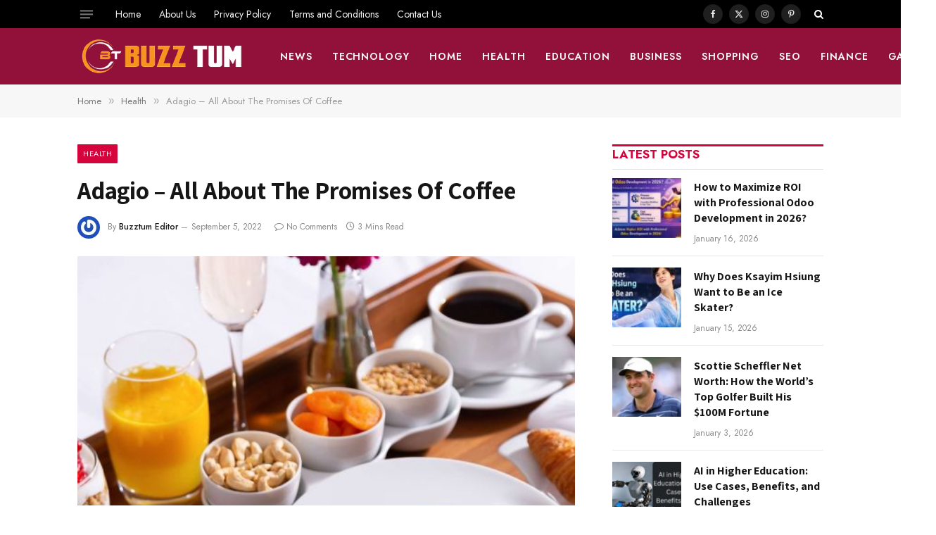

--- FILE ---
content_type: text/html; charset=UTF-8
request_url: https://buzztum.com/adagio-all-about-the-promises-of-coffee/
body_size: 24897
content:

<!DOCTYPE html>
<html lang="en-US" prefix="og: https://ogp.me/ns#" class="s-light site-s-light">

<head>

	<meta charset="UTF-8" />
	<meta name="viewport" content="width=device-width, initial-scale=1" />
		<style>img:is([sizes="auto" i], [sizes^="auto," i]) { contain-intrinsic-size: 3000px 1500px }</style>
	
<!-- Search Engine Optimization by Rank Math - https://rankmath.com/ -->
<title>Adagio - All About The Promises Of Coffee</title><link rel="preload" as="image" imagesrcset="https://buzztum.com/wp-content/uploads/2022/09/Aparthotel_Adagio_Moscow_Paveletskaya-Moskau-Standardzimmer-32-645626.jpg" imagesizes="(max-width: 696px) 100vw, 696px" /><link rel="preload" as="font" href="https://buzztum.com/wp-content/themes/smart-mag/css/icons/fonts/ts-icons.woff2?v3.2" type="font/woff2" crossorigin="anonymous" />
<meta name="description" content="This blog article is about coffee, specifically adagio coffee. Adagio is a company that specializes in selling iced coffees and cold brews"/>
<meta name="robots" content="follow, index, max-snippet:-1, max-video-preview:-1, max-image-preview:large"/>
<link rel="canonical" href="https://buzztum.com/adagio-all-about-the-promises-of-coffee/" />
<meta property="og:locale" content="en_US" />
<meta property="og:type" content="article" />
<meta property="og:title" content="Adagio - All About The Promises Of Coffee" />
<meta property="og:description" content="This blog article is about coffee, specifically adagio coffee. Adagio is a company that specializes in selling iced coffees and cold brews" />
<meta property="og:url" content="https://buzztum.com/adagio-all-about-the-promises-of-coffee/" />
<meta property="og:site_name" content="https://buzztum.com" />
<meta property="article:section" content="Health" />
<meta property="og:updated_time" content="2022-09-05T10:12:33+00:00" />
<meta property="og:image" content="https://buzztum.com/wp-content/uploads/2022/09/Aparthotel_Adagio_Moscow_Paveletskaya-Moskau-Standardzimmer-32-645626.jpg" />
<meta property="og:image:secure_url" content="https://buzztum.com/wp-content/uploads/2022/09/Aparthotel_Adagio_Moscow_Paveletskaya-Moskau-Standardzimmer-32-645626.jpg" />
<meta property="og:image:width" content="545" />
<meta property="og:image:height" content="350" />
<meta property="og:image:alt" content="Adagio" />
<meta property="og:image:type" content="image/jpeg" />
<meta property="article:published_time" content="2022-09-05T10:12:29+00:00" />
<meta property="article:modified_time" content="2022-09-05T10:12:33+00:00" />
<meta name="twitter:card" content="summary_large_image" />
<meta name="twitter:title" content="Adagio - All About The Promises Of Coffee" />
<meta name="twitter:description" content="This blog article is about coffee, specifically adagio coffee. Adagio is a company that specializes in selling iced coffees and cold brews" />
<meta name="twitter:image" content="https://buzztum.com/wp-content/uploads/2022/09/Aparthotel_Adagio_Moscow_Paveletskaya-Moskau-Standardzimmer-32-645626.jpg" />
<meta name="twitter:label1" content="Written by" />
<meta name="twitter:data1" content="Buzztum Editor" />
<meta name="twitter:label2" content="Time to read" />
<meta name="twitter:data2" content="2 minutes" />
<script type="application/ld+json" class="rank-math-schema">{"@context":"https://schema.org","@graph":[{"@type":"Organization","@id":"https://buzztum.com/#organization","name":"Buzztum","url":"https://buzztum.com","logo":{"@type":"ImageObject","@id":"https://buzztum.com/#logo","url":"https://buzztum.com/wp-content/uploads/2021/01/apple-touch-icon.png","contentUrl":"https://buzztum.com/wp-content/uploads/2021/01/apple-touch-icon.png","caption":"https://buzztum.com","inLanguage":"en-US","width":"180","height":"180"}},{"@type":"WebSite","@id":"https://buzztum.com/#website","url":"https://buzztum.com","name":"https://buzztum.com","publisher":{"@id":"https://buzztum.com/#organization"},"inLanguage":"en-US"},{"@type":"ImageObject","@id":"https://buzztum.com/wp-content/uploads/2022/09/Aparthotel_Adagio_Moscow_Paveletskaya-Moskau-Standardzimmer-32-645626.jpg","url":"https://buzztum.com/wp-content/uploads/2022/09/Aparthotel_Adagio_Moscow_Paveletskaya-Moskau-Standardzimmer-32-645626.jpg","width":"545","height":"350","inLanguage":"en-US"},{"@type":"WebPage","@id":"https://buzztum.com/adagio-all-about-the-promises-of-coffee/#webpage","url":"https://buzztum.com/adagio-all-about-the-promises-of-coffee/","name":"Adagio - All About The Promises Of Coffee","datePublished":"2022-09-05T10:12:29+00:00","dateModified":"2022-09-05T10:12:33+00:00","isPartOf":{"@id":"https://buzztum.com/#website"},"primaryImageOfPage":{"@id":"https://buzztum.com/wp-content/uploads/2022/09/Aparthotel_Adagio_Moscow_Paveletskaya-Moskau-Standardzimmer-32-645626.jpg"},"inLanguage":"en-US"},{"@type":"Person","@id":"https://buzztum.com/author/buzztum/","name":"Buzztum Editor","url":"https://buzztum.com/author/buzztum/","image":{"@type":"ImageObject","@id":"https://secure.gravatar.com/avatar/f5f8113a869e4f0e47b09d5d7b4ff31a?s=96&amp;r=g","url":"https://secure.gravatar.com/avatar/f5f8113a869e4f0e47b09d5d7b4ff31a?s=96&amp;r=g","caption":"Buzztum Editor","inLanguage":"en-US"},"sameAs":["https://buzztum.com/"],"worksFor":{"@id":"https://buzztum.com/#organization"}},{"@type":"BlogPosting","headline":"Adagio - All About The Promises Of Coffee","keywords":"Adagio","datePublished":"2022-09-05T10:12:29+00:00","dateModified":"2022-09-05T10:12:33+00:00","author":{"@id":"https://buzztum.com/author/buzztum/","name":"Buzztum Editor"},"publisher":{"@id":"https://buzztum.com/#organization"},"description":"This blog article is about coffee, specifically adagio coffee. Adagio is a company that specializes in selling iced coffees and cold brews","name":"Adagio - All About The Promises Of Coffee","@id":"https://buzztum.com/adagio-all-about-the-promises-of-coffee/#richSnippet","isPartOf":{"@id":"https://buzztum.com/adagio-all-about-the-promises-of-coffee/#webpage"},"image":{"@id":"https://buzztum.com/wp-content/uploads/2022/09/Aparthotel_Adagio_Moscow_Paveletskaya-Moskau-Standardzimmer-32-645626.jpg"},"inLanguage":"en-US","mainEntityOfPage":{"@id":"https://buzztum.com/adagio-all-about-the-promises-of-coffee/#webpage"}}]}</script>
<!-- /Rank Math WordPress SEO plugin -->

<link rel='dns-prefetch' href='//www.googletagmanager.com' />
<link rel='dns-prefetch' href='//fonts.googleapis.com' />
<script type="text/javascript">
/* <![CDATA[ */
window._wpemojiSettings = {"baseUrl":"https:\/\/s.w.org\/images\/core\/emoji\/15.0.3\/72x72\/","ext":".png","svgUrl":"https:\/\/s.w.org\/images\/core\/emoji\/15.0.3\/svg\/","svgExt":".svg","source":{"concatemoji":"https:\/\/buzztum.com\/wp-includes\/js\/wp-emoji-release.min.js?ver=6.7.2"}};
/*! This file is auto-generated */
!function(i,n){var o,s,e;function c(e){try{var t={supportTests:e,timestamp:(new Date).valueOf()};sessionStorage.setItem(o,JSON.stringify(t))}catch(e){}}function p(e,t,n){e.clearRect(0,0,e.canvas.width,e.canvas.height),e.fillText(t,0,0);var t=new Uint32Array(e.getImageData(0,0,e.canvas.width,e.canvas.height).data),r=(e.clearRect(0,0,e.canvas.width,e.canvas.height),e.fillText(n,0,0),new Uint32Array(e.getImageData(0,0,e.canvas.width,e.canvas.height).data));return t.every(function(e,t){return e===r[t]})}function u(e,t,n){switch(t){case"flag":return n(e,"\ud83c\udff3\ufe0f\u200d\u26a7\ufe0f","\ud83c\udff3\ufe0f\u200b\u26a7\ufe0f")?!1:!n(e,"\ud83c\uddfa\ud83c\uddf3","\ud83c\uddfa\u200b\ud83c\uddf3")&&!n(e,"\ud83c\udff4\udb40\udc67\udb40\udc62\udb40\udc65\udb40\udc6e\udb40\udc67\udb40\udc7f","\ud83c\udff4\u200b\udb40\udc67\u200b\udb40\udc62\u200b\udb40\udc65\u200b\udb40\udc6e\u200b\udb40\udc67\u200b\udb40\udc7f");case"emoji":return!n(e,"\ud83d\udc26\u200d\u2b1b","\ud83d\udc26\u200b\u2b1b")}return!1}function f(e,t,n){var r="undefined"!=typeof WorkerGlobalScope&&self instanceof WorkerGlobalScope?new OffscreenCanvas(300,150):i.createElement("canvas"),a=r.getContext("2d",{willReadFrequently:!0}),o=(a.textBaseline="top",a.font="600 32px Arial",{});return e.forEach(function(e){o[e]=t(a,e,n)}),o}function t(e){var t=i.createElement("script");t.src=e,t.defer=!0,i.head.appendChild(t)}"undefined"!=typeof Promise&&(o="wpEmojiSettingsSupports",s=["flag","emoji"],n.supports={everything:!0,everythingExceptFlag:!0},e=new Promise(function(e){i.addEventListener("DOMContentLoaded",e,{once:!0})}),new Promise(function(t){var n=function(){try{var e=JSON.parse(sessionStorage.getItem(o));if("object"==typeof e&&"number"==typeof e.timestamp&&(new Date).valueOf()<e.timestamp+604800&&"object"==typeof e.supportTests)return e.supportTests}catch(e){}return null}();if(!n){if("undefined"!=typeof Worker&&"undefined"!=typeof OffscreenCanvas&&"undefined"!=typeof URL&&URL.createObjectURL&&"undefined"!=typeof Blob)try{var e="postMessage("+f.toString()+"("+[JSON.stringify(s),u.toString(),p.toString()].join(",")+"));",r=new Blob([e],{type:"text/javascript"}),a=new Worker(URL.createObjectURL(r),{name:"wpTestEmojiSupports"});return void(a.onmessage=function(e){c(n=e.data),a.terminate(),t(n)})}catch(e){}c(n=f(s,u,p))}t(n)}).then(function(e){for(var t in e)n.supports[t]=e[t],n.supports.everything=n.supports.everything&&n.supports[t],"flag"!==t&&(n.supports.everythingExceptFlag=n.supports.everythingExceptFlag&&n.supports[t]);n.supports.everythingExceptFlag=n.supports.everythingExceptFlag&&!n.supports.flag,n.DOMReady=!1,n.readyCallback=function(){n.DOMReady=!0}}).then(function(){return e}).then(function(){var e;n.supports.everything||(n.readyCallback(),(e=n.source||{}).concatemoji?t(e.concatemoji):e.wpemoji&&e.twemoji&&(t(e.twemoji),t(e.wpemoji)))}))}((window,document),window._wpemojiSettings);
/* ]]> */
</script>

<style id='wp-emoji-styles-inline-css' type='text/css'>

	img.wp-smiley, img.emoji {
		display: inline !important;
		border: none !important;
		box-shadow: none !important;
		height: 1em !important;
		width: 1em !important;
		margin: 0 0.07em !important;
		vertical-align: -0.1em !important;
		background: none !important;
		padding: 0 !important;
	}
</style>
<link rel='stylesheet' id='wp-block-library-css' href='https://buzztum.com/wp-includes/css/dist/block-library/style.min.css?ver=6.7.2' type='text/css' media='all' />
<style id='classic-theme-styles-inline-css' type='text/css'>
/*! This file is auto-generated */
.wp-block-button__link{color:#fff;background-color:#32373c;border-radius:9999px;box-shadow:none;text-decoration:none;padding:calc(.667em + 2px) calc(1.333em + 2px);font-size:1.125em}.wp-block-file__button{background:#32373c;color:#fff;text-decoration:none}
</style>
<style id='global-styles-inline-css' type='text/css'>
:root{--wp--preset--aspect-ratio--square: 1;--wp--preset--aspect-ratio--4-3: 4/3;--wp--preset--aspect-ratio--3-4: 3/4;--wp--preset--aspect-ratio--3-2: 3/2;--wp--preset--aspect-ratio--2-3: 2/3;--wp--preset--aspect-ratio--16-9: 16/9;--wp--preset--aspect-ratio--9-16: 9/16;--wp--preset--color--black: #000000;--wp--preset--color--cyan-bluish-gray: #abb8c3;--wp--preset--color--white: #ffffff;--wp--preset--color--pale-pink: #f78da7;--wp--preset--color--vivid-red: #cf2e2e;--wp--preset--color--luminous-vivid-orange: #ff6900;--wp--preset--color--luminous-vivid-amber: #fcb900;--wp--preset--color--light-green-cyan: #7bdcb5;--wp--preset--color--vivid-green-cyan: #00d084;--wp--preset--color--pale-cyan-blue: #8ed1fc;--wp--preset--color--vivid-cyan-blue: #0693e3;--wp--preset--color--vivid-purple: #9b51e0;--wp--preset--gradient--vivid-cyan-blue-to-vivid-purple: linear-gradient(135deg,rgba(6,147,227,1) 0%,rgb(155,81,224) 100%);--wp--preset--gradient--light-green-cyan-to-vivid-green-cyan: linear-gradient(135deg,rgb(122,220,180) 0%,rgb(0,208,130) 100%);--wp--preset--gradient--luminous-vivid-amber-to-luminous-vivid-orange: linear-gradient(135deg,rgba(252,185,0,1) 0%,rgba(255,105,0,1) 100%);--wp--preset--gradient--luminous-vivid-orange-to-vivid-red: linear-gradient(135deg,rgba(255,105,0,1) 0%,rgb(207,46,46) 100%);--wp--preset--gradient--very-light-gray-to-cyan-bluish-gray: linear-gradient(135deg,rgb(238,238,238) 0%,rgb(169,184,195) 100%);--wp--preset--gradient--cool-to-warm-spectrum: linear-gradient(135deg,rgb(74,234,220) 0%,rgb(151,120,209) 20%,rgb(207,42,186) 40%,rgb(238,44,130) 60%,rgb(251,105,98) 80%,rgb(254,248,76) 100%);--wp--preset--gradient--blush-light-purple: linear-gradient(135deg,rgb(255,206,236) 0%,rgb(152,150,240) 100%);--wp--preset--gradient--blush-bordeaux: linear-gradient(135deg,rgb(254,205,165) 0%,rgb(254,45,45) 50%,rgb(107,0,62) 100%);--wp--preset--gradient--luminous-dusk: linear-gradient(135deg,rgb(255,203,112) 0%,rgb(199,81,192) 50%,rgb(65,88,208) 100%);--wp--preset--gradient--pale-ocean: linear-gradient(135deg,rgb(255,245,203) 0%,rgb(182,227,212) 50%,rgb(51,167,181) 100%);--wp--preset--gradient--electric-grass: linear-gradient(135deg,rgb(202,248,128) 0%,rgb(113,206,126) 100%);--wp--preset--gradient--midnight: linear-gradient(135deg,rgb(2,3,129) 0%,rgb(40,116,252) 100%);--wp--preset--font-size--small: 13px;--wp--preset--font-size--medium: 20px;--wp--preset--font-size--large: 36px;--wp--preset--font-size--x-large: 42px;--wp--preset--spacing--20: 0.44rem;--wp--preset--spacing--30: 0.67rem;--wp--preset--spacing--40: 1rem;--wp--preset--spacing--50: 1.5rem;--wp--preset--spacing--60: 2.25rem;--wp--preset--spacing--70: 3.38rem;--wp--preset--spacing--80: 5.06rem;--wp--preset--shadow--natural: 6px 6px 9px rgba(0, 0, 0, 0.2);--wp--preset--shadow--deep: 12px 12px 50px rgba(0, 0, 0, 0.4);--wp--preset--shadow--sharp: 6px 6px 0px rgba(0, 0, 0, 0.2);--wp--preset--shadow--outlined: 6px 6px 0px -3px rgba(255, 255, 255, 1), 6px 6px rgba(0, 0, 0, 1);--wp--preset--shadow--crisp: 6px 6px 0px rgba(0, 0, 0, 1);}:where(.is-layout-flex){gap: 0.5em;}:where(.is-layout-grid){gap: 0.5em;}body .is-layout-flex{display: flex;}.is-layout-flex{flex-wrap: wrap;align-items: center;}.is-layout-flex > :is(*, div){margin: 0;}body .is-layout-grid{display: grid;}.is-layout-grid > :is(*, div){margin: 0;}:where(.wp-block-columns.is-layout-flex){gap: 2em;}:where(.wp-block-columns.is-layout-grid){gap: 2em;}:where(.wp-block-post-template.is-layout-flex){gap: 1.25em;}:where(.wp-block-post-template.is-layout-grid){gap: 1.25em;}.has-black-color{color: var(--wp--preset--color--black) !important;}.has-cyan-bluish-gray-color{color: var(--wp--preset--color--cyan-bluish-gray) !important;}.has-white-color{color: var(--wp--preset--color--white) !important;}.has-pale-pink-color{color: var(--wp--preset--color--pale-pink) !important;}.has-vivid-red-color{color: var(--wp--preset--color--vivid-red) !important;}.has-luminous-vivid-orange-color{color: var(--wp--preset--color--luminous-vivid-orange) !important;}.has-luminous-vivid-amber-color{color: var(--wp--preset--color--luminous-vivid-amber) !important;}.has-light-green-cyan-color{color: var(--wp--preset--color--light-green-cyan) !important;}.has-vivid-green-cyan-color{color: var(--wp--preset--color--vivid-green-cyan) !important;}.has-pale-cyan-blue-color{color: var(--wp--preset--color--pale-cyan-blue) !important;}.has-vivid-cyan-blue-color{color: var(--wp--preset--color--vivid-cyan-blue) !important;}.has-vivid-purple-color{color: var(--wp--preset--color--vivid-purple) !important;}.has-black-background-color{background-color: var(--wp--preset--color--black) !important;}.has-cyan-bluish-gray-background-color{background-color: var(--wp--preset--color--cyan-bluish-gray) !important;}.has-white-background-color{background-color: var(--wp--preset--color--white) !important;}.has-pale-pink-background-color{background-color: var(--wp--preset--color--pale-pink) !important;}.has-vivid-red-background-color{background-color: var(--wp--preset--color--vivid-red) !important;}.has-luminous-vivid-orange-background-color{background-color: var(--wp--preset--color--luminous-vivid-orange) !important;}.has-luminous-vivid-amber-background-color{background-color: var(--wp--preset--color--luminous-vivid-amber) !important;}.has-light-green-cyan-background-color{background-color: var(--wp--preset--color--light-green-cyan) !important;}.has-vivid-green-cyan-background-color{background-color: var(--wp--preset--color--vivid-green-cyan) !important;}.has-pale-cyan-blue-background-color{background-color: var(--wp--preset--color--pale-cyan-blue) !important;}.has-vivid-cyan-blue-background-color{background-color: var(--wp--preset--color--vivid-cyan-blue) !important;}.has-vivid-purple-background-color{background-color: var(--wp--preset--color--vivid-purple) !important;}.has-black-border-color{border-color: var(--wp--preset--color--black) !important;}.has-cyan-bluish-gray-border-color{border-color: var(--wp--preset--color--cyan-bluish-gray) !important;}.has-white-border-color{border-color: var(--wp--preset--color--white) !important;}.has-pale-pink-border-color{border-color: var(--wp--preset--color--pale-pink) !important;}.has-vivid-red-border-color{border-color: var(--wp--preset--color--vivid-red) !important;}.has-luminous-vivid-orange-border-color{border-color: var(--wp--preset--color--luminous-vivid-orange) !important;}.has-luminous-vivid-amber-border-color{border-color: var(--wp--preset--color--luminous-vivid-amber) !important;}.has-light-green-cyan-border-color{border-color: var(--wp--preset--color--light-green-cyan) !important;}.has-vivid-green-cyan-border-color{border-color: var(--wp--preset--color--vivid-green-cyan) !important;}.has-pale-cyan-blue-border-color{border-color: var(--wp--preset--color--pale-cyan-blue) !important;}.has-vivid-cyan-blue-border-color{border-color: var(--wp--preset--color--vivid-cyan-blue) !important;}.has-vivid-purple-border-color{border-color: var(--wp--preset--color--vivid-purple) !important;}.has-vivid-cyan-blue-to-vivid-purple-gradient-background{background: var(--wp--preset--gradient--vivid-cyan-blue-to-vivid-purple) !important;}.has-light-green-cyan-to-vivid-green-cyan-gradient-background{background: var(--wp--preset--gradient--light-green-cyan-to-vivid-green-cyan) !important;}.has-luminous-vivid-amber-to-luminous-vivid-orange-gradient-background{background: var(--wp--preset--gradient--luminous-vivid-amber-to-luminous-vivid-orange) !important;}.has-luminous-vivid-orange-to-vivid-red-gradient-background{background: var(--wp--preset--gradient--luminous-vivid-orange-to-vivid-red) !important;}.has-very-light-gray-to-cyan-bluish-gray-gradient-background{background: var(--wp--preset--gradient--very-light-gray-to-cyan-bluish-gray) !important;}.has-cool-to-warm-spectrum-gradient-background{background: var(--wp--preset--gradient--cool-to-warm-spectrum) !important;}.has-blush-light-purple-gradient-background{background: var(--wp--preset--gradient--blush-light-purple) !important;}.has-blush-bordeaux-gradient-background{background: var(--wp--preset--gradient--blush-bordeaux) !important;}.has-luminous-dusk-gradient-background{background: var(--wp--preset--gradient--luminous-dusk) !important;}.has-pale-ocean-gradient-background{background: var(--wp--preset--gradient--pale-ocean) !important;}.has-electric-grass-gradient-background{background: var(--wp--preset--gradient--electric-grass) !important;}.has-midnight-gradient-background{background: var(--wp--preset--gradient--midnight) !important;}.has-small-font-size{font-size: var(--wp--preset--font-size--small) !important;}.has-medium-font-size{font-size: var(--wp--preset--font-size--medium) !important;}.has-large-font-size{font-size: var(--wp--preset--font-size--large) !important;}.has-x-large-font-size{font-size: var(--wp--preset--font-size--x-large) !important;}
:where(.wp-block-post-template.is-layout-flex){gap: 1.25em;}:where(.wp-block-post-template.is-layout-grid){gap: 1.25em;}
:where(.wp-block-columns.is-layout-flex){gap: 2em;}:where(.wp-block-columns.is-layout-grid){gap: 2em;}
:root :where(.wp-block-pullquote){font-size: 1.5em;line-height: 1.6;}
</style>
<link rel='stylesheet' id='dashicons-css' href='https://buzztum.com/wp-includes/css/dashicons.min.css?ver=6.7.2' type='text/css' media='all' />
<link rel='stylesheet' id='admin-bar-css' href='https://buzztum.com/wp-includes/css/admin-bar.min.css?ver=6.7.2' type='text/css' media='all' />
<style id='admin-bar-inline-css' type='text/css'>

    /* Hide CanvasJS credits for P404 charts specifically */
    #p404RedirectChart .canvasjs-chart-credit {
        display: none !important;
    }
    
    #p404RedirectChart canvas {
        border-radius: 6px;
    }

    .p404-redirect-adminbar-weekly-title {
        font-weight: bold;
        font-size: 14px;
        color: #fff;
        margin-bottom: 6px;
    }

    #wpadminbar #wp-admin-bar-p404_free_top_button .ab-icon:before {
        content: "\f103";
        color: #dc3545;
        top: 3px;
    }
    
    #wp-admin-bar-p404_free_top_button .ab-item {
        min-width: 80px !important;
        padding: 0px !important;
    }
    
    /* Ensure proper positioning and z-index for P404 dropdown */
    .p404-redirect-adminbar-dropdown-wrap { 
        min-width: 0; 
        padding: 0;
        position: static !important;
    }
    
    #wpadminbar #wp-admin-bar-p404_free_top_button_dropdown {
        position: static !important;
    }
    
    #wpadminbar #wp-admin-bar-p404_free_top_button_dropdown .ab-item {
        padding: 0 !important;
        margin: 0 !important;
    }
    
    .p404-redirect-dropdown-container {
        min-width: 340px;
        padding: 18px 18px 12px 18px;
        background: #23282d !important;
        color: #fff;
        border-radius: 12px;
        box-shadow: 0 8px 32px rgba(0,0,0,0.25);
        margin-top: 10px;
        position: relative !important;
        z-index: 999999 !important;
        display: block !important;
        border: 1px solid #444;
    }
    
    /* Ensure P404 dropdown appears on hover */
    #wpadminbar #wp-admin-bar-p404_free_top_button .p404-redirect-dropdown-container { 
        display: none !important;
    }
    
    #wpadminbar #wp-admin-bar-p404_free_top_button:hover .p404-redirect-dropdown-container { 
        display: block !important;
    }
    
    #wpadminbar #wp-admin-bar-p404_free_top_button:hover #wp-admin-bar-p404_free_top_button_dropdown .p404-redirect-dropdown-container {
        display: block !important;
    }
    
    .p404-redirect-card {
        background: #2c3338;
        border-radius: 8px;
        padding: 18px 18px 12px 18px;
        box-shadow: 0 2px 8px rgba(0,0,0,0.07);
        display: flex;
        flex-direction: column;
        align-items: flex-start;
        border: 1px solid #444;
    }
    
    .p404-redirect-btn {
        display: inline-block;
        background: #dc3545;
        color: #fff !important;
        font-weight: bold;
        padding: 5px 22px;
        border-radius: 8px;
        text-decoration: none;
        font-size: 17px;
        transition: background 0.2s, box-shadow 0.2s;
        margin-top: 8px;
        box-shadow: 0 2px 8px rgba(220,53,69,0.15);
        text-align: center;
        line-height: 1.6;
    }
    
    .p404-redirect-btn:hover {
        background: #c82333;
        color: #fff !important;
        box-shadow: 0 4px 16px rgba(220,53,69,0.25);
    }
    
    /* Prevent conflicts with other admin bar dropdowns */
    #wpadminbar .ab-top-menu > li:hover > .ab-item,
    #wpadminbar .ab-top-menu > li.hover > .ab-item {
        z-index: auto;
    }
    
    #wpadminbar #wp-admin-bar-p404_free_top_button:hover > .ab-item {
        z-index: 999998 !important;
    }
    
</style>
<link rel='stylesheet' id='smartmag-core-css' href='https://buzztum.com/wp-content/themes/smart-mag/style.css?ver=10.3.0' type='text/css' media='all' />
<style id='smartmag-core-inline-css' type='text/css'>
:root { --c-main: #d6043c;
--c-main-rgb: 214,4,60;
--text-font: "Assistant", system-ui, -apple-system, "Segoe UI", Arial, sans-serif;
--body-font: "Assistant", system-ui, -apple-system, "Segoe UI", Arial, sans-serif;
--ui-font: "Jost", system-ui, -apple-system, "Segoe UI", Arial, sans-serif;
--title-font: "Jost", system-ui, -apple-system, "Segoe UI", Arial, sans-serif;
--h-font: "Jost", system-ui, -apple-system, "Segoe UI", Arial, sans-serif;
--title-font: var(--body-font);
--h-font: var(--body-font);
--title-size-s: 15px;
--title-size-m: 22px;
--title-size-l: 35px;
--main-width: 1060px;
--post-content-gaps: 1.4em; }
.post-title:not(._) { font-weight: bold; }
:root { --sidebar-width: 300px; }
.ts-row, .has-el-gap { --sidebar-c-width: calc(var(--sidebar-width) + var(--grid-gutter-h) + var(--sidebar-c-pad)); }
:root { --sidebar-pad: 35px; --sidebar-sep-pad: 35px; }
.smart-head-main .smart-head-mid { --head-h: 80px; }
.s-dark .smart-head-main .smart-head-mid,
.smart-head-main .s-dark.smart-head-mid { background-color: #92113b; }
.smart-head-main .smart-head-bot { border-bottom-color: #e2e2e2; }
.navigation-main .menu > li > a { font-size: 14px; font-weight: 600; letter-spacing: 0.07em; }
.navigation-main .menu > li li a { font-size: 15px; }
.navigation-main { --nav-items-space: 14px; }
.s-light .navigation { --c-nav-blip: #565656; }
.s-dark .navigation-main { --c-nav: #f9f9f9; }
.s-dark .navigation { --c-nav-blip: #ffb5b5; --c-nav-hov-bg: rgba(255,255,255,0); }
.smart-head-mobile .smart-head-mid { background-color: #92113b; border-bottom-width: 0px; }
.mobile-menu { font-size: 14px; text-transform: uppercase; letter-spacing: .05em; }
.navigation-small .menu > li > a { font-size: 14px; }
.s-light .navigation-small { --c-nav-hov: #cecece; }
.s-dark .smart-head-main .spc-social,
.smart-head-main .s-dark .spc-social { --c-spc-social: rgba(255,255,255,0.9); --c-spc-social-hov: #e5e5e5; }
.smart-head-main .spc-social { --spc-social-fs: 12px; --spc-social-size: 28px; }
.s-dark .smart-head-main .search-icon,
.smart-head-main .s-dark .search-icon { --c-search-icon: #ffffff; }
.smart-head-main .offcanvas-toggle { transform: scale(0.7); }
.smart-head .ts-button1 { font-size: 13px; letter-spacing: 0.11em; }
.s-dark .smart-head .ts-button1,
.smart-head .s-dark .ts-button1 { background-color: rgba(255,255,255,0.27); }
.cat-labels .category { font-size: 11px; font-weight: normal; text-transform: uppercase; line-height: 2.5; letter-spacing: 0.05em; }
.block-head .heading { font-family: var(--ui-font); }
.block-head-f .heading { font-size: 17px; font-weight: bold; text-transform: uppercase; }
.block-head-f { --space-below: 12px; --line-weight: 3px; --c-line: var(--c-main); }
.s-dark .block-head-f { --c-line: var(--c-main); --c-border: #383838; }
.block-head-f .heading { color: var(--c-main); }
.s-dark .block-head-f .heading { color: var(--c-main); }
.block-head-f { padding-top: 1px; }
.loop-grid .ratio-is-custom { padding-bottom: calc(100% / 1.68); }
.loop-grid-base .post-title { font-size: 19px; }
.loop-grid-sm .post-title { font-size: 15px; }
.has-nums-a .l-post .post-title:before,
.has-nums-b .l-post .content:before { font-size: 30px; font-weight: normal; }
.has-nums-c .l-post .post-title:before,
.has-nums-c .l-post .content:before { font-size: 18px; font-weight: bold; }
.loop-list .ratio-is-custom { padding-bottom: calc(100% / 1.575); }
.loop-list .post-title { font-size: 22px; }
.list-post { --list-p-media-width: 44%; --list-p-media-max-width: 85%; }
.list-post .media:not(i) { --list-p-media-max-width: 44%; }
.loop-small .ratio-is-custom { padding-bottom: calc(100% / 1.15); }
.loop-small .media { margin-bottom: 2px; }
.loop-small .post-title { font-size: 16px; }
.loop-small .media:not(i) { max-width: 98px; }
.single .featured .ratio-is-custom { padding-bottom: calc(100% / 2); }
.entry-content p { --post-content-gaps: 1.2em; }
.a-wrap-1 { background-color: #2d2d2d; }
@media (min-width: 941px) and (max-width: 1200px) { .ts-row, .has-el-gap { --sidebar-c-width: calc(var(--sidebar-width) + var(--grid-gutter-h) + var(--sidebar-c-pad)); }
.navigation-main .menu > li > a { font-size: calc(10px + (14px - 10px) * .7); }
.navigation-small .menu > li > a { font-size: calc(10px + (14px - 10px) * .7); } }


</style>
<link rel='stylesheet' id='smartmag-magnific-popup-css' href='https://buzztum.com/wp-content/themes/smart-mag/css/lightbox.css?ver=10.3.0' type='text/css' media='all' />
<link rel='stylesheet' id='smartmag-icons-css' href='https://buzztum.com/wp-content/themes/smart-mag/css/icons/icons.css?ver=10.3.0' type='text/css' media='all' />
<link rel='stylesheet' id='smartmag-gfonts-custom-css' href='https://fonts.googleapis.com/css?family=Assistant%3A400%2C500%2C600%2C700%7CJost%3A400%2C500%2C600%2C700&#038;display=swap' type='text/css' media='all' />
<script type="text/javascript" id="smartmag-lazy-inline-js-after">
/* <![CDATA[ */
/**
 * @copyright ThemeSphere
 * @preserve
 */
var BunyadLazy={};BunyadLazy.load=function(){function a(e,n){var t={};e.dataset.bgset&&e.dataset.sizes?(t.sizes=e.dataset.sizes,t.srcset=e.dataset.bgset):t.src=e.dataset.bgsrc,function(t){var a=t.dataset.ratio;if(0<a){const e=t.parentElement;if(e.classList.contains("media-ratio")){const n=e.style;n.getPropertyValue("--a-ratio")||(n.paddingBottom=100/a+"%")}}}(e);var a,o=document.createElement("img");for(a in o.onload=function(){var t="url('"+(o.currentSrc||o.src)+"')",a=e.style;a.backgroundImage!==t&&requestAnimationFrame(()=>{a.backgroundImage=t,n&&n()}),o.onload=null,o.onerror=null,o=null},o.onerror=o.onload,t)o.setAttribute(a,t[a]);o&&o.complete&&0<o.naturalWidth&&o.onload&&o.onload()}function e(t){t.dataset.loaded||a(t,()=>{document.dispatchEvent(new Event("lazyloaded")),t.dataset.loaded=1})}function n(t){"complete"===document.readyState?t():window.addEventListener("load",t)}return{initEarly:function(){var t,a=()=>{document.querySelectorAll(".img.bg-cover:not(.lazyload)").forEach(e)};"complete"!==document.readyState?(t=setInterval(a,150),n(()=>{a(),clearInterval(t)})):a()},callOnLoad:n,initBgImages:function(t){t&&n(()=>{document.querySelectorAll(".img.bg-cover").forEach(e)})},bgLoad:a}}(),BunyadLazy.load.initEarly();
/* ]]> */
</script>

<!-- Google tag (gtag.js) snippet added by Site Kit -->
<!-- Google Analytics snippet added by Site Kit -->
<script type="text/javascript" src="https://www.googletagmanager.com/gtag/js?id=G-Y5CW158K20" id="google_gtagjs-js" async></script>
<script type="text/javascript" id="google_gtagjs-js-after">
/* <![CDATA[ */
window.dataLayer = window.dataLayer || [];function gtag(){dataLayer.push(arguments);}
gtag("set","linker",{"domains":["buzztum.com"]});
gtag("js", new Date());
gtag("set", "developer_id.dZTNiMT", true);
gtag("config", "G-Y5CW158K20");
/* ]]> */
</script>
<script type="text/javascript" src="https://buzztum.com/wp-includes/js/jquery/jquery.min.js?ver=3.7.1" id="jquery-core-js"></script>
<script type="text/javascript" src="https://buzztum.com/wp-includes/js/jquery/jquery-migrate.min.js?ver=3.4.1" id="jquery-migrate-js"></script>
<link rel="https://api.w.org/" href="https://buzztum.com/wp-json/" /><link rel="alternate" title="JSON" type="application/json" href="https://buzztum.com/wp-json/wp/v2/posts/94725" /><link rel="EditURI" type="application/rsd+xml" title="RSD" href="https://buzztum.com/xmlrpc.php?rsd" />
<meta name="generator" content="WordPress 6.7.2" />
<link rel='shortlink' href='https://buzztum.com/?p=94725' />
<link rel="alternate" title="oEmbed (JSON)" type="application/json+oembed" href="https://buzztum.com/wp-json/oembed/1.0/embed?url=https%3A%2F%2Fbuzztum.com%2Fadagio-all-about-the-promises-of-coffee%2F" />
<link rel="alternate" title="oEmbed (XML)" type="text/xml+oembed" href="https://buzztum.com/wp-json/oembed/1.0/embed?url=https%3A%2F%2Fbuzztum.com%2Fadagio-all-about-the-promises-of-coffee%2F&#038;format=xml" />
<meta name="generator" content="Site Kit by Google 1.162.1" />
		<script>
		var BunyadSchemeKey = 'bunyad-scheme';
		(() => {
			const d = document.documentElement;
			const c = d.classList;
			var scheme = localStorage.getItem(BunyadSchemeKey);
			
			if (scheme) {
				d.dataset.origClass = c;
				scheme === 'dark' ? c.remove('s-light', 'site-s-light') : c.remove('s-dark', 'site-s-dark');
				c.add('site-s-' + scheme, 's-' + scheme);
			}
		})();
		</script>
		
<!-- Google AdSense meta tags added by Site Kit -->
<meta name="google-adsense-platform-account" content="ca-host-pub-2644536267352236">
<meta name="google-adsense-platform-domain" content="sitekit.withgoogle.com">
<!-- End Google AdSense meta tags added by Site Kit -->
<meta name="generator" content="Elementor 3.32.2; features: additional_custom_breakpoints; settings: css_print_method-external, google_font-enabled, font_display-auto">
			<style>
				.e-con.e-parent:nth-of-type(n+4):not(.e-lazyloaded):not(.e-no-lazyload),
				.e-con.e-parent:nth-of-type(n+4):not(.e-lazyloaded):not(.e-no-lazyload) * {
					background-image: none !important;
				}
				@media screen and (max-height: 1024px) {
					.e-con.e-parent:nth-of-type(n+3):not(.e-lazyloaded):not(.e-no-lazyload),
					.e-con.e-parent:nth-of-type(n+3):not(.e-lazyloaded):not(.e-no-lazyload) * {
						background-image: none !important;
					}
				}
				@media screen and (max-height: 640px) {
					.e-con.e-parent:nth-of-type(n+2):not(.e-lazyloaded):not(.e-no-lazyload),
					.e-con.e-parent:nth-of-type(n+2):not(.e-lazyloaded):not(.e-no-lazyload) * {
						background-image: none !important;
					}
				}
			</style>
			<link rel="icon" href="https://buzztum.com/wp-content/uploads/2021/10/cropped-buzztum-32x32.png" sizes="32x32" />
<link rel="icon" href="https://buzztum.com/wp-content/uploads/2021/10/cropped-buzztum-192x192.png" sizes="192x192" />
<link rel="apple-touch-icon" href="https://buzztum.com/wp-content/uploads/2021/10/cropped-buzztum-180x180.png" />
<meta name="msapplication-TileImage" content="https://buzztum.com/wp-content/uploads/2021/10/cropped-buzztum-270x270.png" />


</head>

<body class="post-template-default single single-post postid-94725 single-format-standard wp-custom-logo right-sidebar post-layout-modern post-cat-10 has-lb has-lb-sm ts-img-hov-fade layout-normal elementor-default elementor-kit-125629">



<div class="main-wrap">

	
<div class="off-canvas-backdrop"></div>
<div class="mobile-menu-container off-canvas s-dark" id="off-canvas">

	<div class="off-canvas-head">
		<a href="#" class="close">
			<span class="visuallyhidden">Close Menu</span>
			<i class="tsi tsi-times"></i>
		</a>

		<div class="ts-logo">
					</div>
	</div>

	<div class="off-canvas-content">

					<ul class="mobile-menu"></ul>
		
					<div class="off-canvas-widgets">
				
		<div id="smartmag-block-posts-small-5" class="widget ts-block-widget smartmag-widget-posts-small">		
		<div class="block">
					<section class="block-wrap block-posts-small block-sc mb-none" data-id="1">

			<div class="widget-title block-head block-head-ac block-head-b"><h5 class="heading">What's New</h5></div>	
			<div class="block-content">
				
	<div class="loop loop-small loop-small-a loop-sep loop-small-sep grid grid-1 md:grid-1 sm:grid-1 xs:grid-1">

					
<article class="l-post small-post small-a-post m-pos-left">

	
			<div class="media">

		
			<a href="https://buzztum.com/how-to-maximize-roi-with-professional-odoo-development-in-2026/" class="image-link media-ratio ratio-is-custom" title="How to Maximize ROI with Professional Odoo Development in 2026?"><span data-bgsrc="https://buzztum.com/wp-content/uploads/2026/01/Odoo-Development-in-2026-300x150.jpg" class="img bg-cover wp-post-image attachment-medium size-medium lazyload" data-bgset="https://buzztum.com/wp-content/uploads/2026/01/Odoo-Development-in-2026-300x150.jpg 300w, https://buzztum.com/wp-content/uploads/2026/01/Odoo-Development-in-2026-1024x512.jpg 1024w, https://buzztum.com/wp-content/uploads/2026/01/Odoo-Development-in-2026-768x384.jpg 768w, https://buzztum.com/wp-content/uploads/2026/01/Odoo-Development-in-2026-150x75.jpg 150w, https://buzztum.com/wp-content/uploads/2026/01/Odoo-Development-in-2026-450x225.jpg 450w, https://buzztum.com/wp-content/uploads/2026/01/Odoo-Development-in-2026.jpg 1200w" data-sizes="(max-width: 97px) 100vw, 97px" role="img" aria-label="Odoo Development in 2026"></span></a>			
			
			
			
		
		</div>
	

	
		<div class="content">

			<div class="post-meta post-meta-a post-meta-left has-below"><h4 class="is-title post-title"><a href="https://buzztum.com/how-to-maximize-roi-with-professional-odoo-development-in-2026/">How to Maximize ROI with Professional Odoo Development in 2026?</a></h4><div class="post-meta-items meta-below"><span class="meta-item date"><span class="date-link"><time class="post-date" datetime="2026-01-16T12:20:52+00:00">January 16, 2026</time></span></span></div></div>			
			
			
		</div>

	
</article>	
					
<article class="l-post small-post small-a-post m-pos-left">

	
			<div class="media">

		
			<a href="https://buzztum.com/why-does-ksayim-hsiung-want-to-be-an-ice-skater/" class="image-link media-ratio ratio-is-custom" title="Why Does Ksayim Hsiung Want to Be an Ice Skater?"><span data-bgsrc="https://buzztum.com/wp-content/uploads/2026/01/Why-Does-Ksayim-Hsiung-Want-to-Be-an-Ice-Skater-300x150.jpg" class="img bg-cover wp-post-image attachment-medium size-medium lazyload" data-bgset="https://buzztum.com/wp-content/uploads/2026/01/Why-Does-Ksayim-Hsiung-Want-to-Be-an-Ice-Skater-300x150.jpg 300w, https://buzztum.com/wp-content/uploads/2026/01/Why-Does-Ksayim-Hsiung-Want-to-Be-an-Ice-Skater-1024x512.jpg 1024w, https://buzztum.com/wp-content/uploads/2026/01/Why-Does-Ksayim-Hsiung-Want-to-Be-an-Ice-Skater-768x384.jpg 768w, https://buzztum.com/wp-content/uploads/2026/01/Why-Does-Ksayim-Hsiung-Want-to-Be-an-Ice-Skater-150x75.jpg 150w, https://buzztum.com/wp-content/uploads/2026/01/Why-Does-Ksayim-Hsiung-Want-to-Be-an-Ice-Skater-450x225.jpg 450w, https://buzztum.com/wp-content/uploads/2026/01/Why-Does-Ksayim-Hsiung-Want-to-Be-an-Ice-Skater.jpg 1200w" data-sizes="(max-width: 97px) 100vw, 97px" role="img" aria-label="Why Does Ksayim Hsiung Want to Be an Ice Skater"></span></a>			
			
			
			
		
		</div>
	

	
		<div class="content">

			<div class="post-meta post-meta-a post-meta-left has-below"><h4 class="is-title post-title"><a href="https://buzztum.com/why-does-ksayim-hsiung-want-to-be-an-ice-skater/">Why Does Ksayim Hsiung Want to Be an Ice Skater?</a></h4><div class="post-meta-items meta-below"><span class="meta-item date"><span class="date-link"><time class="post-date" datetime="2026-01-15T11:54:57+00:00">January 15, 2026</time></span></span></div></div>			
			
			
		</div>

	
</article>	
					
<article class="l-post small-post small-a-post m-pos-left">

	
			<div class="media">

		
			<a href="https://buzztum.com/scottie-scheffler-net-worth/" class="image-link media-ratio ratio-is-custom" title="Scottie Scheffler Net Worth: How the World’s Top Golfer Built His $100M Fortune"><span data-bgsrc="https://buzztum.com/wp-content/uploads/2026/01/Scottie-Scheffler-Net-Worth-300x150.jpg" class="img bg-cover wp-post-image attachment-medium size-medium lazyload" data-bgset="https://buzztum.com/wp-content/uploads/2026/01/Scottie-Scheffler-Net-Worth-300x150.jpg 300w, https://buzztum.com/wp-content/uploads/2026/01/Scottie-Scheffler-Net-Worth-1024x512.jpg 1024w, https://buzztum.com/wp-content/uploads/2026/01/Scottie-Scheffler-Net-Worth-768x384.jpg 768w, https://buzztum.com/wp-content/uploads/2026/01/Scottie-Scheffler-Net-Worth-150x75.jpg 150w, https://buzztum.com/wp-content/uploads/2026/01/Scottie-Scheffler-Net-Worth-450x225.jpg 450w, https://buzztum.com/wp-content/uploads/2026/01/Scottie-Scheffler-Net-Worth.jpg 1200w" data-sizes="(max-width: 97px) 100vw, 97px" role="img" aria-label="Scottie Scheffler Net Worth"></span></a>			
			
			
			
		
		</div>
	

	
		<div class="content">

			<div class="post-meta post-meta-a post-meta-left has-below"><h4 class="is-title post-title"><a href="https://buzztum.com/scottie-scheffler-net-worth/">Scottie Scheffler Net Worth: How the World’s Top Golfer Built His $100M Fortune</a></h4><div class="post-meta-items meta-below"><span class="meta-item date"><span class="date-link"><time class="post-date" datetime="2026-01-03T15:00:22+00:00">January 3, 2026</time></span></span></div></div>			
			
			
		</div>

	
</article>	
					
<article class="l-post small-post small-a-post m-pos-left">

	
			<div class="media">

		
			<a href="https://buzztum.com/ai-in-higher-education-use-cases-benefits-and-challenges/" class="image-link media-ratio ratio-is-custom" title="AI in Higher Education: Use Cases, Benefits, and Challenges"><span data-bgsrc="https://buzztum.com/wp-content/uploads/2026/01/AI-in-Higher-Education-300x171.jpg" class="img bg-cover wp-post-image attachment-medium size-medium lazyload" data-bgset="https://buzztum.com/wp-content/uploads/2026/01/AI-in-Higher-Education-300x171.jpg 300w, https://buzztum.com/wp-content/uploads/2026/01/AI-in-Higher-Education-1024x585.jpg 1024w, https://buzztum.com/wp-content/uploads/2026/01/AI-in-Higher-Education-768x439.jpg 768w, https://buzztum.com/wp-content/uploads/2026/01/AI-in-Higher-Education-150x86.jpg 150w, https://buzztum.com/wp-content/uploads/2026/01/AI-in-Higher-Education-450x257.jpg 450w, https://buzztum.com/wp-content/uploads/2026/01/AI-in-Higher-Education.jpg 1050w" data-sizes="(max-width: 97px) 100vw, 97px" role="img" aria-label="AI in Higher Education"></span></a>			
			
			
			
		
		</div>
	

	
		<div class="content">

			<div class="post-meta post-meta-a post-meta-left has-below"><h4 class="is-title post-title"><a href="https://buzztum.com/ai-in-higher-education-use-cases-benefits-and-challenges/">AI in Higher Education: Use Cases, Benefits, and Challenges</a></h4><div class="post-meta-items meta-below"><span class="meta-item date"><span class="date-link"><time class="post-date" datetime="2026-01-02T12:07:05+00:00">January 2, 2026</time></span></span></div></div>			
			
			
		</div>

	
</article>	
					
<article class="l-post small-post small-a-post m-pos-left">

	
			<div class="media">

		
			<a href="https://buzztum.com/dhurandhar-ranveer-singh-2025-blockbuster/" class="image-link media-ratio ratio-is-custom" title="Dhurandhar: How Ranveer Singh’s 2025 Blockbuster Redefined Indian Cinema"><span data-bgsrc="https://buzztum.com/wp-content/uploads/2025/12/Dhurandhar-300x150.jpg" class="img bg-cover wp-post-image attachment-medium size-medium lazyload" data-bgset="https://buzztum.com/wp-content/uploads/2025/12/Dhurandhar-300x150.jpg 300w, https://buzztum.com/wp-content/uploads/2025/12/Dhurandhar-1024x512.jpg 1024w, https://buzztum.com/wp-content/uploads/2025/12/Dhurandhar-768x384.jpg 768w, https://buzztum.com/wp-content/uploads/2025/12/Dhurandhar-150x75.jpg 150w, https://buzztum.com/wp-content/uploads/2025/12/Dhurandhar-450x225.jpg 450w, https://buzztum.com/wp-content/uploads/2025/12/Dhurandhar.jpg 1200w" data-sizes="(max-width: 97px) 100vw, 97px" role="img" aria-label="Dhurandhar"></span></a>			
			
			
			
		
		</div>
	

	
		<div class="content">

			<div class="post-meta post-meta-a post-meta-left has-below"><h4 class="is-title post-title"><a href="https://buzztum.com/dhurandhar-ranveer-singh-2025-blockbuster/">Dhurandhar: How Ranveer Singh’s 2025 Blockbuster Redefined Indian Cinema</a></h4><div class="post-meta-items meta-below"><span class="meta-item date"><span class="date-link"><time class="post-date" datetime="2025-12-25T13:00:45+00:00">December 25, 2025</time></span></span></div></div>			
			
			
		</div>

	
</article>	
		
	</div>

					</div>

		</section>
				</div>

		</div>			</div>
		
		
		<div class="spc-social-block spc-social spc-social-b smart-head-social">
		
			
				<a href="#" class="link service s-facebook" target="_blank" rel="nofollow noopener">
					<i class="icon tsi tsi-facebook"></i>					<span class="visuallyhidden">Facebook</span>
				</a>
									
			
				<a href="#" class="link service s-twitter" target="_blank" rel="nofollow noopener">
					<i class="icon tsi tsi-twitter"></i>					<span class="visuallyhidden">X (Twitter)</span>
				</a>
									
			
				<a href="#" class="link service s-instagram" target="_blank" rel="nofollow noopener">
					<i class="icon tsi tsi-instagram"></i>					<span class="visuallyhidden">Instagram</span>
				</a>
									
			
				<a href="#" class="link service s-pinterest" target="_blank" rel="nofollow noopener">
					<i class="icon tsi tsi-pinterest-p"></i>					<span class="visuallyhidden">Pinterest</span>
				</a>
									
			
		</div>

		
	</div>

</div>
<div class="smart-head smart-head-b smart-head-main" id="smart-head" data-sticky="auto" data-sticky-type="smart" data-sticky-full>
	
	<div class="smart-head-row smart-head-top s-dark smart-head-row-full">

		<div class="inner wrap">

							
				<div class="items items-left ">
				
<button class="offcanvas-toggle has-icon" type="button" aria-label="Menu">
	<span class="hamburger-icon hamburger-icon-a">
		<span class="inner"></span>
	</span>
</button>	<div class="nav-wrap">
		<nav class="navigation navigation-small nav-hov-a">
			<ul id="menu-footer-menu" class="menu"><li id="menu-item-125660" class="menu-item menu-item-type-post_type menu-item-object-page menu-item-home menu-item-125660"><a href="https://buzztum.com/">Home</a></li>
<li id="menu-item-125661" class="menu-item menu-item-type-post_type menu-item-object-page menu-item-125661"><a href="https://buzztum.com/about-us/">About Us</a></li>
<li id="menu-item-125663" class="menu-item menu-item-type-post_type menu-item-object-page menu-item-125663"><a href="https://buzztum.com/privacy-policy/">Privacy Policy</a></li>
<li id="menu-item-125664" class="menu-item menu-item-type-post_type menu-item-object-page menu-item-125664"><a href="https://buzztum.com/terms-and-conditions/">Terms and Conditions</a></li>
<li id="menu-item-125662" class="menu-item menu-item-type-post_type menu-item-object-page menu-item-125662"><a href="https://buzztum.com/contact-us/">Contact Us</a></li>
</ul>		</nav>
	</div>
				</div>

							
				<div class="items items-center empty">
								</div>

							
				<div class="items items-right ">
				
		<div class="spc-social-block spc-social spc-social-b smart-head-social">
		
			
				<a href="#" class="link service s-facebook" target="_blank" rel="nofollow noopener">
					<i class="icon tsi tsi-facebook"></i>					<span class="visuallyhidden">Facebook</span>
				</a>
									
			
				<a href="#" class="link service s-twitter" target="_blank" rel="nofollow noopener">
					<i class="icon tsi tsi-twitter"></i>					<span class="visuallyhidden">X (Twitter)</span>
				</a>
									
			
				<a href="#" class="link service s-instagram" target="_blank" rel="nofollow noopener">
					<i class="icon tsi tsi-instagram"></i>					<span class="visuallyhidden">Instagram</span>
				</a>
									
			
				<a href="#" class="link service s-pinterest" target="_blank" rel="nofollow noopener">
					<i class="icon tsi tsi-pinterest-p"></i>					<span class="visuallyhidden">Pinterest</span>
				</a>
									
			
		</div>

		

	<a href="#" class="search-icon has-icon-only is-icon" title="Search">
		<i class="tsi tsi-search"></i>
	</a>

				</div>

						
		</div>
	</div>

	
	<div class="smart-head-row smart-head-mid s-dark smart-head-row-full">

		<div class="inner wrap">

							
				<div class="items items-left ">
					<a href="https://buzztum.com/" title rel="home" class="logo-link ts-logo logo-is-image">
		<span>
			
				
					<img src="http://buzztum.com/wp-content/uploads/2025/04/buzztum.png" class="logo-image" alt width="350" height="88"/>
									 
					</span>
	</a>	<div class="nav-wrap">
		<nav class="navigation navigation-main nav-hov-b">
			<ul id="menu-home" class="menu"><li id="menu-item-116638" class="menu-item menu-item-type-taxonomy menu-item-object-category menu-cat-33655 menu-item-116638"><a href="https://buzztum.com/category/news/">news</a></li>
<li id="menu-item-116133" class="menu-item menu-item-type-taxonomy menu-item-object-category menu-cat-6 menu-item-116133"><a href="https://buzztum.com/category/technology/">Technology</a></li>
<li id="menu-item-116134" class="menu-item menu-item-type-taxonomy menu-item-object-category menu-cat-15 menu-item-116134"><a href="https://buzztum.com/category/home/">Home</a></li>
<li id="menu-item-116135" class="menu-item menu-item-type-taxonomy menu-item-object-category current-post-ancestor current-menu-parent current-post-parent menu-cat-10 menu-item-116135"><a href="https://buzztum.com/category/health/">Health</a></li>
<li id="menu-item-116136" class="menu-item menu-item-type-taxonomy menu-item-object-category menu-cat-8 menu-item-116136"><a href="https://buzztum.com/category/education/">Education</a></li>
<li id="menu-item-116137" class="menu-item menu-item-type-taxonomy menu-item-object-category menu-cat-22347 menu-item-116137"><a href="https://buzztum.com/category/business/">Business</a></li>
<li id="menu-item-116138" class="menu-item menu-item-type-taxonomy menu-item-object-category menu-cat-7 menu-item-116138"><a href="https://buzztum.com/category/shopping/">Shopping</a></li>
<li id="menu-item-116139" class="menu-item menu-item-type-taxonomy menu-item-object-category menu-cat-14 menu-item-116139"><a href="https://buzztum.com/category/seo/">SEO</a></li>
<li id="menu-item-116140" class="menu-item menu-item-type-taxonomy menu-item-object-category menu-cat-9 menu-item-116140"><a href="https://buzztum.com/category/finance/">Finance</a></li>
<li id="menu-item-116141" class="menu-item menu-item-type-taxonomy menu-item-object-category menu-cat-4 menu-item-116141"><a href="https://buzztum.com/category/games/">Games</a></li>
</ul>		</nav>
	</div>
				</div>

							
				<div class="items items-center empty">
								</div>

							
				<div class="items items-right empty">
								</div>

						
		</div>
	</div>

	</div>
<div class="smart-head smart-head-a smart-head-mobile" id="smart-head-mobile" data-sticky="mid" data-sticky-type="smart" data-sticky-full>
	
	<div class="smart-head-row smart-head-mid smart-head-row-3 s-dark smart-head-row-full">

		<div class="inner wrap">

							
				<div class="items items-left ">
				
<button class="offcanvas-toggle has-icon" type="button" aria-label="Menu">
	<span class="hamburger-icon hamburger-icon-a">
		<span class="inner"></span>
	</span>
</button>				</div>

							
				<div class="items items-center ">
					<a href="https://buzztum.com/" title rel="home" class="logo-link ts-logo logo-is-image">
		<span>
			
				
					<img src="http://buzztum.com/wp-content/uploads/2025/04/buzztum.png" class="logo-image" alt width="350" height="88"/>
									 
					</span>
	</a>				</div>

							
				<div class="items items-right ">
				

	<a href="#" class="search-icon has-icon-only is-icon" title="Search">
		<i class="tsi tsi-search"></i>
	</a>

				</div>

						
		</div>
	</div>

	</div>
<nav class="breadcrumbs is-full-width breadcrumbs-b" id="breadcrumb"><div class="inner ts-contain "><span><a href="https://buzztum.com/"><span>Home</span></a></span><span class="delim">&raquo;</span><span><a href="https://buzztum.com/category/health/"><span>Health</span></a></span><span class="delim">&raquo;</span><span class="current">Adagio &#8211; All About The Promises Of Coffee</span></div></nav>
<div class="main ts-contain cf right-sidebar">
	
		

<div class="ts-row">
	<div class="col-8 main-content s-post-contain">

					<div class="the-post-header s-head-modern s-head-modern-a">
	<div class="post-meta post-meta-a post-meta-left post-meta-single has-below"><div class="post-meta-items meta-above"><span class="meta-item cat-labels">
						
						<a href="https://buzztum.com/category/health/" class="category" rel="category">Health</a>
					</span>
					</div><h1 class="is-title post-title">Adagio &#8211; All About The Promises Of Coffee</h1><div class="post-meta-items meta-below has-author-img"><span class="meta-item post-author has-img"><img alt='Buzztum Editor' src='https://secure.gravatar.com/avatar/f5f8113a869e4f0e47b09d5d7b4ff31a?s=32&#038;r=g' srcset='https://secure.gravatar.com/avatar/f5f8113a869e4f0e47b09d5d7b4ff31a?s=64&#038;r=g 2x' class='avatar avatar-32 photo' height='32' width='32' decoding='async'/><span class="by">By</span> <a href="https://buzztum.com/author/buzztum/" title="Posts by Buzztum Editor" rel="author">Buzztum Editor</a></span><span class="meta-item has-next-icon date"><time class="post-date" datetime="2022-09-05T10:12:29+00:00">September 5, 2022</time></span><span class="has-next-icon meta-item comments has-icon"><a href="https://buzztum.com/adagio-all-about-the-promises-of-coffee/#respond"><i class="tsi tsi-comment-o"></i>No Comments</a></span><span class="meta-item read-time has-icon"><i class="tsi tsi-clock"></i>3 Mins Read</span></div></div>	
	
</div>		
					<div class="single-featured">	
	<div class="featured">
				
			<figure class="image-link media-ratio ratio-is-custom"><img fetchpriority="high" width="696" height="348" src="https://buzztum.com/wp-content/uploads/2022/09/Aparthotel_Adagio_Moscow_Paveletskaya-Moskau-Standardzimmer-32-645626.jpg" class="attachment-bunyad-main size-bunyad-main no-lazy skip-lazy wp-post-image" alt="Adagio &#8211; All About The Promises Of Coffee" title="Adagio &#8211; All About The Promises Of Coffee" sizes="(max-width: 696px) 100vw, 696px" title="Adagio &#8211; All About The Promises Of Coffee" decoding="async" /></figure>		
						
			</div>

	</div>
		
		<div class="the-post s-post-modern">

			<article id="post-94725" class="post-94725 post type-post status-publish format-standard has-post-thumbnail category-health">
				
<div class="post-content-wrap has-share-float">
						<div class="post-share-float share-float-b is-hidden spc-social-colors spc-social-colored">
	<div class="inner">
					<span class="share-text">Share</span>
		
		<div class="services">
					
				
			<a href="https://www.facebook.com/sharer.php?u=https%3A%2F%2Fbuzztum.com%2Fadagio-all-about-the-promises-of-coffee%2F" class="cf service s-facebook" target="_blank" title="Facebook" rel="nofollow noopener">
				<i class="tsi tsi-facebook"></i>
				<span class="label">Facebook</span>

							</a>
				
				
			<a href="https://twitter.com/intent/tweet?url=https%3A%2F%2Fbuzztum.com%2Fadagio-all-about-the-promises-of-coffee%2F&text=Adagio%20-%20All%20About%20The%20Promises%20Of%20Coffee" class="cf service s-twitter" target="_blank" title="Twitter" rel="nofollow noopener">
				<i class="tsi tsi-twitter"></i>
				<span class="label">Twitter</span>

							</a>
				
				
			<a href="https://www.linkedin.com/shareArticle?mini=true&url=https%3A%2F%2Fbuzztum.com%2Fadagio-all-about-the-promises-of-coffee%2F" class="cf service s-linkedin" target="_blank" title="LinkedIn" rel="nofollow noopener">
				<i class="tsi tsi-linkedin"></i>
				<span class="label">LinkedIn</span>

							</a>
				
				
			<a href="https://pinterest.com/pin/create/button/?url=https%3A%2F%2Fbuzztum.com%2Fadagio-all-about-the-promises-of-coffee%2F&media=https%3A%2F%2Fbuzztum.com%2Fwp-content%2Fuploads%2F2022%2F09%2FAparthotel_Adagio_Moscow_Paveletskaya-Moskau-Standardzimmer-32-645626.jpg&description=Adagio%20-%20All%20About%20The%20Promises%20Of%20Coffee" class="cf service s-pinterest" target="_blank" title="Pinterest" rel="nofollow noopener">
				<i class="tsi tsi-pinterest-p"></i>
				<span class="label">Pinterest</span>

							</a>
				
				
			<a href="mailto:?subject=Adagio%20-%20All%20About%20The%20Promises%20Of%20Coffee&body=https%3A%2F%2Fbuzztum.com%2Fadagio-all-about-the-promises-of-coffee%2F" class="cf service s-email" target="_blank" title="Email" rel="nofollow noopener">
				<i class="tsi tsi-envelope-o"></i>
				<span class="label">Email</span>

							</a>
				
		
					
		</div>
	</div>		
</div>
			
	<div class="post-content cf entry-content content-spacious">

		
				
		
<p>This blog article is about coffee, specifically adagio coffee. Adagio is a company that specializes in selling iced coffees and cold brews. The blog talks about its commitment to the quality and use of sustainable coffee beans.</p>



<h2 class="wp-block-heading">What is Adagio?</h2>



<p>Adagio is a coffee company and roaster based in San Francisco, CA. They are passionate about coffee, and they love making a delicious coffee that tastes great.</p>



<p>Adagio was founded in 2012 by coffee enthusiasts who wanted to create the best coffee possible. They focus on quality over quantity, and they believe that great coffee is worth the extra effort.</p>



<p>Their goal is to provide their customers with the highest quality coffee beans and equipment so that they can make the perfect cup of java. Adagio also offers a variety of coffees, including single-origin beans, flavored coffees, cold brews, and more.</p>



<p>If you&#8217;re looking for a high-quality cup of coffee that you can trust, then you should definitely check out Adagio!</p>



<h2 class="wp-block-heading">Why is Coffee Good for You?</h2>



<p>Coffee is one of the most popular drinks on the planet, enjoyed by people of all ages. It’s been around for centuries and has been used as a stimulant and relaxant. Coffee is also thought to have many health benefits, including reducing anxiety and improving mood. Here are five reasons why coffee is good for you:</p>



<p>1) Coffee is a natural stimulant. caffeine is a psychoactive compound found in coffee that increases energy and alertness. It can improve your focus and concentration, making it a great choice if you need to stay on task during the day.</p>



<p>2) Coffee can help reduce anxiety. A study published in the journal Neuropsychopharmacology found that coffee consumption can decrease anxiety levels in individuals with a generalized anxiety disorder (GAD). Consuming coffee may also lead to improvements in mood, stress relief, and sleep quality.</p>



<p>3) Coffee can improve your mood. Numerous studies have shown that coffee consumption can improve overall mood and relieve feelings of depression and stress. In one study, participants who drank coffee every day reported feeling less stressed than those who didn’t drink coffee.</p>



<p>4) Coffee can protect your heart. A study published in the Journal</p>



<h2 class="wp-block-heading">Coffee: Good or Bad?</h2>



<p>When it comes to coffee, there are pros and cons to every cup. For some, coffee is a necessary part of their morning routine. For others, it can be a harmful addiction. In this article, we will discuss the good and bad of coffee and see if it&#8217;s really all that good or bad for you.</p>



<h2 class="wp-block-heading">Conclusion Adagio</h2>



<p>If you love coffee, there is no doubt that you have heard of Adagio. This company has a long history of product innovation and quality, which has made it a leading player in the specialty coffee market. In this article, we will be exploring some of the key promises Adagio makes to its customers and how they plan to keep them. From delicious flavors to sustainable harvesting practices, Adagio stands behind its products with promises that make them worth considering for your next cup of joe.</p>

				
		
		
		
	</div>
</div>
	
			</article>

			
	
	<div class="post-share-bot">
		<span class="info">Share.</span>
		
		<span class="share-links spc-social spc-social-colors spc-social-bg">

			
			
				<a href="https://www.facebook.com/sharer.php?u=https%3A%2F%2Fbuzztum.com%2Fadagio-all-about-the-promises-of-coffee%2F" class="service s-facebook tsi tsi-facebook" 
					title="Share on Facebook" target="_blank" rel="nofollow noopener">
					<span class="visuallyhidden">Facebook</span>

									</a>
					
			
				<a href="https://twitter.com/intent/tweet?url=https%3A%2F%2Fbuzztum.com%2Fadagio-all-about-the-promises-of-coffee%2F&#038;text=Adagio%20-%20All%20About%20The%20Promises%20Of%20Coffee" class="service s-twitter tsi tsi-twitter" 
					title="Share on X (Twitter)" target="_blank" rel="nofollow noopener">
					<span class="visuallyhidden">Twitter</span>

									</a>
					
			
				<a href="https://pinterest.com/pin/create/button/?url=https%3A%2F%2Fbuzztum.com%2Fadagio-all-about-the-promises-of-coffee%2F&#038;media=https%3A%2F%2Fbuzztum.com%2Fwp-content%2Fuploads%2F2022%2F09%2FAparthotel_Adagio_Moscow_Paveletskaya-Moskau-Standardzimmer-32-645626.jpg&#038;description=Adagio%20-%20All%20About%20The%20Promises%20Of%20Coffee" class="service s-pinterest tsi tsi-pinterest" 
					title="Share on Pinterest" target="_blank" rel="nofollow noopener">
					<span class="visuallyhidden">Pinterest</span>

									</a>
					
			
				<a href="https://www.linkedin.com/shareArticle?mini=true&#038;url=https%3A%2F%2Fbuzztum.com%2Fadagio-all-about-the-promises-of-coffee%2F" class="service s-linkedin tsi tsi-linkedin" 
					title="Share on LinkedIn" target="_blank" rel="nofollow noopener">
					<span class="visuallyhidden">LinkedIn</span>

									</a>
					
			
				<a href="mailto:?subject=Adagio%20-%20All%20About%20The%20Promises%20Of%20Coffee&#038;body=https%3A%2F%2Fbuzztum.com%2Fadagio-all-about-the-promises-of-coffee%2F" class="service s-email tsi tsi-envelope-o" 
					title="Share via Email" target="_blank" rel="nofollow noopener">
					<span class="visuallyhidden">Email</span>

									</a>
					
			
				<a href="#" class="service s-link tsi tsi-link" 
					title="Copy Link" target="_blank" rel="nofollow noopener">
					<span class="visuallyhidden">Copy Link</span>

					<span data-message="Link copied successfully!"></span>				</a>
					
			
			
		</span>
	</div>
	



			<div class="author-box">
			<section class="author-info">

	<img alt='' src='https://secure.gravatar.com/avatar/f5f8113a869e4f0e47b09d5d7b4ff31a?s=95&#038;r=g' srcset='https://secure.gravatar.com/avatar/f5f8113a869e4f0e47b09d5d7b4ff31a?s=190&#038;r=g 2x' class='avatar avatar-95 photo' height='95' width='95' decoding='async'/>	
	<div class="description">
		<a href="https://buzztum.com/author/buzztum/" title="Posts by Buzztum Editor" rel="author">Buzztum Editor</a>		
		<ul class="social-icons">
					
			<li>
				<a href="https://buzztum.com/" class="icon tsi tsi-home" title="Website"> 
					<span class="visuallyhidden">Website</span></a>				
			</li>
			
			
				</ul>
		
		<p class="bio"></p>
	</div>
	
</section>		</div>
	

	<section class="related-posts">
							
							
				<div class="block-head block-head-ac block-head-e block-head-e2 is-left">

					<h4 class="heading">Related <span class="color">Posts</span></h4>					
									</div>
				
			
				<section class="block-wrap block-grid cols-gap-sm mb-none" data-id="2">

				
			<div class="block-content">
					
	<div class="loop loop-grid loop-grid-sm grid grid-3 md:grid-2 xs:grid-1">

					
<article class="l-post grid-post grid-sm-post">

	
			<div class="media">

		
			<a href="https://buzztum.com/a-guide-to-establishing-healthy-boundaries-within-the-family-through-online-therapy/" class="image-link media-ratio ratio-is-custom" title="A Guide to Establishing Healthy Boundaries Within the Family Through Online Therapy"><span data-bgsrc="https://buzztum.com/wp-content/uploads/2025/12/image-1-450x675.jpeg" class="img bg-cover wp-post-image attachment-bunyad-medium size-bunyad-medium lazyload" data-bgset="https://buzztum.com/wp-content/uploads/2025/12/image-1-450x675.jpeg 450w, https://buzztum.com/wp-content/uploads/2025/12/image-1-200x300.jpeg 200w, https://buzztum.com/wp-content/uploads/2025/12/image-1-683x1024.jpeg 683w, https://buzztum.com/wp-content/uploads/2025/12/image-1-768x1152.jpeg 768w, https://buzztum.com/wp-content/uploads/2025/12/image-1-150x225.jpeg 150w, https://buzztum.com/wp-content/uploads/2025/12/image-1.jpeg 912w" data-sizes="(max-width: 333px) 100vw, 333px" role="img" aria-label="A Guide to Establishing Healthy Boundaries Within the Family Through Online Therapy"></span></a>			
			
			
			
		
		</div>
	

	
		<div class="content">

			<div class="post-meta post-meta-a has-below"><h4 class="is-title post-title"><a href="https://buzztum.com/a-guide-to-establishing-healthy-boundaries-within-the-family-through-online-therapy/">A Guide to Establishing Healthy Boundaries Within the Family Through Online Therapy</a></h4><div class="post-meta-items meta-below"><span class="meta-item date"><span class="date-link"><time class="post-date" datetime="2025-12-20T14:14:02+00:00">December 20, 2025</time></span></span></div></div>			
			
			
		</div>

	
</article>					
<article class="l-post grid-post grid-sm-post">

	
			<div class="media">

		
			<a href="https://buzztum.com/adam-fraser-omniscient-understanding-peak-performance-and-mental-resilience/" class="image-link media-ratio ratio-is-custom" title="Adam Fraser Omniscient: Understanding Peak Performance and Mental Resilience"><span data-bgsrc="https://buzztum.com/wp-content/uploads/2025/09/Adam-Fraser-Omniscient-450x450.jpg" class="img bg-cover wp-post-image attachment-bunyad-medium size-bunyad-medium lazyload" data-bgset="https://buzztum.com/wp-content/uploads/2025/09/Adam-Fraser-Omniscient-450x450.jpg 450w, https://buzztum.com/wp-content/uploads/2025/09/Adam-Fraser-Omniscient-300x300.jpg 300w, https://buzztum.com/wp-content/uploads/2025/09/Adam-Fraser-Omniscient.jpg 640w" data-sizes="(max-width: 333px) 100vw, 333px" role="img" aria-label="Adam Fraser Omniscient"></span></a>			
			
			
			
		
		</div>
	

	
		<div class="content">

			<div class="post-meta post-meta-a has-below"><h4 class="is-title post-title"><a href="https://buzztum.com/adam-fraser-omniscient-understanding-peak-performance-and-mental-resilience/">Adam Fraser Omniscient: Understanding Peak Performance and Mental Resilience</a></h4><div class="post-meta-items meta-below"><span class="meta-item date"><span class="date-link"><time class="post-date" datetime="2025-09-20T10:10:03+00:00">September 20, 2025</time></span></span></div></div>			
			
			
		</div>

	
</article>					
<article class="l-post grid-post grid-sm-post">

	
			<div class="media">

		
			<a href="https://buzztum.com/the-complete-guide-to-vertical-labret-piercing-everything-you-need-to-know/" class="image-link media-ratio ratio-is-custom" title="The Complete Guide to Vertical Labret Piercing: Everything You Need to Know"><span data-bgsrc="https://buzztum.com/wp-content/uploads/2025/09/vertical-labret-piercing-450x450.jpg" class="img bg-cover wp-post-image attachment-bunyad-medium size-bunyad-medium lazyload" data-bgset="https://buzztum.com/wp-content/uploads/2025/09/vertical-labret-piercing-450x450.jpg 450w, https://buzztum.com/wp-content/uploads/2025/09/vertical-labret-piercing-300x300.jpg 300w, https://buzztum.com/wp-content/uploads/2025/09/vertical-labret-piercing.jpg 640w" data-sizes="(max-width: 333px) 100vw, 333px"></span></a>			
			
			
			
		
		</div>
	

	
		<div class="content">

			<div class="post-meta post-meta-a has-below"><h4 class="is-title post-title"><a href="https://buzztum.com/the-complete-guide-to-vertical-labret-piercing-everything-you-need-to-know/">The Complete Guide to Vertical Labret Piercing: Everything You Need to Know</a></h4><div class="post-meta-items meta-below"><span class="meta-item date"><span class="date-link"><time class="post-date" datetime="2025-09-12T09:22:42+00:00">September 12, 2025</time></span></span></div></div>			
			
			
		</div>

	
</article>		
	</div>

		
			</div>

		</section>
		
	</section>			
			<div class="comments">
							</div>

		</div>
	</div>
	
			
	
	<aside class="col-4 main-sidebar has-sep" data-sticky="1">
	
			<div class="inner theiaStickySidebar">
		
			
		<div id="smartmag-block-posts-small-2" class="widget ts-block-widget smartmag-widget-posts-small">		
		<div class="block">
					<section class="block-wrap block-posts-small block-sc mb-none" data-id="3">

			<div class="widget-title block-head block-head-ac block-head block-head-ac block-head-f is-left has-style"><h5 class="heading">Latest Posts</h5></div>	
			<div class="block-content">
				
	<div class="loop loop-small loop-small-a loop-sep loop-small-sep grid grid-1 md:grid-1 sm:grid-1 xs:grid-1">

					
<article class="l-post small-post small-a-post m-pos-left">

	
			<div class="media">

		
			<a href="https://buzztum.com/how-to-maximize-roi-with-professional-odoo-development-in-2026/" class="image-link media-ratio ratio-is-custom" title="How to Maximize ROI with Professional Odoo Development in 2026?"><span data-bgsrc="https://buzztum.com/wp-content/uploads/2026/01/Odoo-Development-in-2026-300x150.jpg" class="img bg-cover wp-post-image attachment-medium size-medium lazyload" data-bgset="https://buzztum.com/wp-content/uploads/2026/01/Odoo-Development-in-2026-300x150.jpg 300w, https://buzztum.com/wp-content/uploads/2026/01/Odoo-Development-in-2026-1024x512.jpg 1024w, https://buzztum.com/wp-content/uploads/2026/01/Odoo-Development-in-2026-768x384.jpg 768w, https://buzztum.com/wp-content/uploads/2026/01/Odoo-Development-in-2026-150x75.jpg 150w, https://buzztum.com/wp-content/uploads/2026/01/Odoo-Development-in-2026-450x225.jpg 450w, https://buzztum.com/wp-content/uploads/2026/01/Odoo-Development-in-2026.jpg 1200w" data-sizes="(max-width: 97px) 100vw, 97px" role="img" aria-label="Odoo Development in 2026"></span></a>			
			
			
			
		
		</div>
	

	
		<div class="content">

			<div class="post-meta post-meta-a post-meta-left has-below"><h4 class="is-title post-title"><a href="https://buzztum.com/how-to-maximize-roi-with-professional-odoo-development-in-2026/">How to Maximize ROI with Professional Odoo Development in 2026?</a></h4><div class="post-meta-items meta-below"><span class="meta-item date"><span class="date-link"><time class="post-date" datetime="2026-01-16T12:20:52+00:00">January 16, 2026</time></span></span></div></div>			
			
			
		</div>

	
</article>	
					
<article class="l-post small-post small-a-post m-pos-left">

	
			<div class="media">

		
			<a href="https://buzztum.com/why-does-ksayim-hsiung-want-to-be-an-ice-skater/" class="image-link media-ratio ratio-is-custom" title="Why Does Ksayim Hsiung Want to Be an Ice Skater?"><span data-bgsrc="https://buzztum.com/wp-content/uploads/2026/01/Why-Does-Ksayim-Hsiung-Want-to-Be-an-Ice-Skater-300x150.jpg" class="img bg-cover wp-post-image attachment-medium size-medium lazyload" data-bgset="https://buzztum.com/wp-content/uploads/2026/01/Why-Does-Ksayim-Hsiung-Want-to-Be-an-Ice-Skater-300x150.jpg 300w, https://buzztum.com/wp-content/uploads/2026/01/Why-Does-Ksayim-Hsiung-Want-to-Be-an-Ice-Skater-1024x512.jpg 1024w, https://buzztum.com/wp-content/uploads/2026/01/Why-Does-Ksayim-Hsiung-Want-to-Be-an-Ice-Skater-768x384.jpg 768w, https://buzztum.com/wp-content/uploads/2026/01/Why-Does-Ksayim-Hsiung-Want-to-Be-an-Ice-Skater-150x75.jpg 150w, https://buzztum.com/wp-content/uploads/2026/01/Why-Does-Ksayim-Hsiung-Want-to-Be-an-Ice-Skater-450x225.jpg 450w, https://buzztum.com/wp-content/uploads/2026/01/Why-Does-Ksayim-Hsiung-Want-to-Be-an-Ice-Skater.jpg 1200w" data-sizes="(max-width: 97px) 100vw, 97px" role="img" aria-label="Why Does Ksayim Hsiung Want to Be an Ice Skater"></span></a>			
			
			
			
		
		</div>
	

	
		<div class="content">

			<div class="post-meta post-meta-a post-meta-left has-below"><h4 class="is-title post-title"><a href="https://buzztum.com/why-does-ksayim-hsiung-want-to-be-an-ice-skater/">Why Does Ksayim Hsiung Want to Be an Ice Skater?</a></h4><div class="post-meta-items meta-below"><span class="meta-item date"><span class="date-link"><time class="post-date" datetime="2026-01-15T11:54:57+00:00">January 15, 2026</time></span></span></div></div>			
			
			
		</div>

	
</article>	
					
<article class="l-post small-post small-a-post m-pos-left">

	
			<div class="media">

		
			<a href="https://buzztum.com/scottie-scheffler-net-worth/" class="image-link media-ratio ratio-is-custom" title="Scottie Scheffler Net Worth: How the World’s Top Golfer Built His $100M Fortune"><span data-bgsrc="https://buzztum.com/wp-content/uploads/2026/01/Scottie-Scheffler-Net-Worth-300x150.jpg" class="img bg-cover wp-post-image attachment-medium size-medium lazyload" data-bgset="https://buzztum.com/wp-content/uploads/2026/01/Scottie-Scheffler-Net-Worth-300x150.jpg 300w, https://buzztum.com/wp-content/uploads/2026/01/Scottie-Scheffler-Net-Worth-1024x512.jpg 1024w, https://buzztum.com/wp-content/uploads/2026/01/Scottie-Scheffler-Net-Worth-768x384.jpg 768w, https://buzztum.com/wp-content/uploads/2026/01/Scottie-Scheffler-Net-Worth-150x75.jpg 150w, https://buzztum.com/wp-content/uploads/2026/01/Scottie-Scheffler-Net-Worth-450x225.jpg 450w, https://buzztum.com/wp-content/uploads/2026/01/Scottie-Scheffler-Net-Worth.jpg 1200w" data-sizes="(max-width: 97px) 100vw, 97px" role="img" aria-label="Scottie Scheffler Net Worth"></span></a>			
			
			
			
		
		</div>
	

	
		<div class="content">

			<div class="post-meta post-meta-a post-meta-left has-below"><h4 class="is-title post-title"><a href="https://buzztum.com/scottie-scheffler-net-worth/">Scottie Scheffler Net Worth: How the World’s Top Golfer Built His $100M Fortune</a></h4><div class="post-meta-items meta-below"><span class="meta-item date"><span class="date-link"><time class="post-date" datetime="2026-01-03T15:00:22+00:00">January 3, 2026</time></span></span></div></div>			
			
			
		</div>

	
</article>	
					
<article class="l-post small-post small-a-post m-pos-left">

	
			<div class="media">

		
			<a href="https://buzztum.com/ai-in-higher-education-use-cases-benefits-and-challenges/" class="image-link media-ratio ratio-is-custom" title="AI in Higher Education: Use Cases, Benefits, and Challenges"><span data-bgsrc="https://buzztum.com/wp-content/uploads/2026/01/AI-in-Higher-Education-300x171.jpg" class="img bg-cover wp-post-image attachment-medium size-medium lazyload" data-bgset="https://buzztum.com/wp-content/uploads/2026/01/AI-in-Higher-Education-300x171.jpg 300w, https://buzztum.com/wp-content/uploads/2026/01/AI-in-Higher-Education-1024x585.jpg 1024w, https://buzztum.com/wp-content/uploads/2026/01/AI-in-Higher-Education-768x439.jpg 768w, https://buzztum.com/wp-content/uploads/2026/01/AI-in-Higher-Education-150x86.jpg 150w, https://buzztum.com/wp-content/uploads/2026/01/AI-in-Higher-Education-450x257.jpg 450w, https://buzztum.com/wp-content/uploads/2026/01/AI-in-Higher-Education.jpg 1050w" data-sizes="(max-width: 97px) 100vw, 97px" role="img" aria-label="AI in Higher Education"></span></a>			
			
			
			
		
		</div>
	

	
		<div class="content">

			<div class="post-meta post-meta-a post-meta-left has-below"><h4 class="is-title post-title"><a href="https://buzztum.com/ai-in-higher-education-use-cases-benefits-and-challenges/">AI in Higher Education: Use Cases, Benefits, and Challenges</a></h4><div class="post-meta-items meta-below"><span class="meta-item date"><span class="date-link"><time class="post-date" datetime="2026-01-02T12:07:05+00:00">January 2, 2026</time></span></span></div></div>			
			
			
		</div>

	
</article>	
					
<article class="l-post small-post small-a-post m-pos-left">

	
			<div class="media">

		
			<a href="https://buzztum.com/dhurandhar-ranveer-singh-2025-blockbuster/" class="image-link media-ratio ratio-is-custom" title="Dhurandhar: How Ranveer Singh’s 2025 Blockbuster Redefined Indian Cinema"><span data-bgsrc="https://buzztum.com/wp-content/uploads/2025/12/Dhurandhar-300x150.jpg" class="img bg-cover wp-post-image attachment-medium size-medium lazyload" data-bgset="https://buzztum.com/wp-content/uploads/2025/12/Dhurandhar-300x150.jpg 300w, https://buzztum.com/wp-content/uploads/2025/12/Dhurandhar-1024x512.jpg 1024w, https://buzztum.com/wp-content/uploads/2025/12/Dhurandhar-768x384.jpg 768w, https://buzztum.com/wp-content/uploads/2025/12/Dhurandhar-150x75.jpg 150w, https://buzztum.com/wp-content/uploads/2025/12/Dhurandhar-450x225.jpg 450w, https://buzztum.com/wp-content/uploads/2025/12/Dhurandhar.jpg 1200w" data-sizes="(max-width: 97px) 100vw, 97px" role="img" aria-label="Dhurandhar"></span></a>			
			
			
			
		
		</div>
	

	
		<div class="content">

			<div class="post-meta post-meta-a post-meta-left has-below"><h4 class="is-title post-title"><a href="https://buzztum.com/dhurandhar-ranveer-singh-2025-blockbuster/">Dhurandhar: How Ranveer Singh’s 2025 Blockbuster Redefined Indian Cinema</a></h4><div class="post-meta-items meta-below"><span class="meta-item date"><span class="date-link"><time class="post-date" datetime="2025-12-25T13:00:45+00:00">December 25, 2025</time></span></span></div></div>			
			
			
		</div>

	
</article>	
		
	</div>

					</div>

		</section>
				</div>

		</div>
		<div id="smartmag-block-highlights-2" class="widget ts-block-widget smartmag-widget-highlights">		
		<div class="block">
					<section class="block-wrap block-highlights block-sc mb-none" data-id="4" data-is-mixed="1">

			<div class="widget-title block-head block-head-ac block-head block-head-ac block-head-f is-left has-style"><h5 class="heading">Popular Posts</h5></div>	
			<div class="block-content">
					
	<div class="loops-mixed">
			
	<div class="loop loop-grid loop-grid-base grid grid-1 md:grid-1 xs:grid-1">

					
<article class="l-post grid-post grid-base-post">

	
			<div class="media">

		
			<a href="https://buzztum.com/ufc-and-boxers-net-worth-compared/" class="image-link media-ratio ratio-is-custom" title="UFC and Boxers Net Worth Compared"><span data-bgsrc="https://buzztum.com/wp-content/uploads/2025/08/UFC-and-Boxers-Net-Worth-Compared-450x245.jpg" class="img bg-cover wp-post-image attachment-bunyad-medium size-bunyad-medium lazyload" data-bgset="https://buzztum.com/wp-content/uploads/2025/08/UFC-and-Boxers-Net-Worth-Compared-450x245.jpg 450w, https://buzztum.com/wp-content/uploads/2025/08/UFC-and-Boxers-Net-Worth-Compared-300x164.jpg 300w, https://buzztum.com/wp-content/uploads/2025/08/UFC-and-Boxers-Net-Worth-Compared-1024x559.jpg 1024w, https://buzztum.com/wp-content/uploads/2025/08/UFC-and-Boxers-Net-Worth-Compared-768x419.jpg 768w, https://buzztum.com/wp-content/uploads/2025/08/UFC-and-Boxers-Net-Worth-Compared-150x82.jpg 150w, https://buzztum.com/wp-content/uploads/2025/08/UFC-and-Boxers-Net-Worth-Compared.jpg 1100w" data-sizes="(max-width: 333px) 100vw, 333px" role="img" aria-label="UFC and Boxers Net Worth Compared"></span></a>			
			
			
							
				<span class="cat-labels cat-labels-overlay c-overlay p-bot-left">
				<a href="https://buzztum.com/category/net-worth/" class="category" rel="category" tabindex="-1">Net Worth</a>
			</span>
						
			
		
		</div>
	

	
		<div class="content">

			<div class="post-meta post-meta-a has-below"><h2 class="is-title post-title"><a href="https://buzztum.com/ufc-and-boxers-net-worth-compared/">UFC and Boxers Net Worth Compared</a></h2><div class="post-meta-items meta-below"><span class="meta-item post-author"><span class="by">By</span> <a href="https://buzztum.com/author/buzztum/" title="Posts by Buzztum Editor" rel="author">Buzztum Editor</a></span><span class="meta-item date"><span class="date-link"><time class="post-date" datetime="2025-08-25T19:22:52+00:00">August 25, 2025</time></span></span></div></div>			
						
				<div class="excerpt">
					<p>A comparison between the early years of UFC and the modern-day iteration of the promotion&hellip;</p>
				</div>
			
			
			
		</div>

	
</article>		
	</div>

		

	<div class="loop loop-small loop-small-a grid grid-1 md:grid-1 sm:grid-1 xs:grid-1">

					
<article class="l-post small-post small-a-post m-pos-left">

	
			<div class="media">

		
			<a href="https://buzztum.com/mastering-finance-in-the-heart-of-d-c-with-briansclub/" class="image-link media-ratio ratio-is-custom" title="Mastering Finance in the Heart of D.C with Briansclub&#8221;"><span data-bgsrc="https://buzztum.com/wp-content/uploads/2024/01/Agenda-Briansclub-300x158.jpg" class="img bg-cover wp-post-image attachment-medium size-medium lazyload" data-bgset="https://buzztum.com/wp-content/uploads/2024/01/Agenda-Briansclub-300x158.jpg 300w, https://buzztum.com/wp-content/uploads/2024/01/Agenda-Briansclub-150x79.jpg 150w, https://buzztum.com/wp-content/uploads/2024/01/Agenda-Briansclub.jpg 579w" data-sizes="(max-width: 97px) 100vw, 97px" role="img" aria-label="Briansclub"></span></a>			
			
			
			
		
		</div>
	

	
		<div class="content">

			<div class="post-meta post-meta-a post-meta-left has-below"><h4 class="is-title post-title"><a href="https://buzztum.com/mastering-finance-in-the-heart-of-d-c-with-briansclub/">Mastering Finance in the Heart of D.C with Briansclub&#8221;</a></h4><div class="post-meta-items meta-below"><span class="meta-item date"><span class="date-link"><time class="post-date" datetime="2023-10-16T08:23:00+00:00">October 16, 2023</time></span></span></div></div>			
			
			
		</div>

	
</article>	
					
<article class="l-post small-post small-a-post m-pos-left">

	
			<div class="media">

		
			<a href="https://buzztum.com/dont-touch-my-pizza-lyrics-the-viral-sensation-explained/" class="image-link media-ratio ratio-is-custom" title="Don&#8217;t Touch My Pizza Lyrics: The Viral Sensation Explained"><span data-bgsrc="https://buzztum.com/wp-content/uploads/2025/07/Dont-Touch-My-Pizza-Lyrics-300x225.jpg" class="img bg-cover wp-post-image attachment-medium size-medium lazyload" data-bgset="https://buzztum.com/wp-content/uploads/2025/07/Dont-Touch-My-Pizza-Lyrics-300x225.jpg 300w, https://buzztum.com/wp-content/uploads/2025/07/Dont-Touch-My-Pizza-Lyrics-150x113.jpg 150w, https://buzztum.com/wp-content/uploads/2025/07/Dont-Touch-My-Pizza-Lyrics-450x338.jpg 450w, https://buzztum.com/wp-content/uploads/2025/07/Dont-Touch-My-Pizza-Lyrics.jpg 768w" data-sizes="(max-width: 97px) 100vw, 97px" role="img" aria-label="Don&#039;t Touch My Pizza Lyrics"></span></a>			
			
			
			
		
		</div>
	

	
		<div class="content">

			<div class="post-meta post-meta-a post-meta-left has-below"><h4 class="is-title post-title"><a href="https://buzztum.com/dont-touch-my-pizza-lyrics-the-viral-sensation-explained/">Don&#8217;t Touch My Pizza Lyrics: The Viral Sensation Explained</a></h4><div class="post-meta-items meta-below"><span class="meta-item date"><span class="date-link"><time class="post-date" datetime="2025-07-30T07:50:17+00:00">July 30, 2025</time></span></span></div></div>			
			
			
		</div>

	
</article>	
					
<article class="l-post small-post small-a-post m-pos-left">

	
			<div class="media">

		
		</div>
	

	
		<div class="content">

			<div class="post-meta post-meta-a post-meta-left has-below"><h4 class="is-title post-title"><a href="https://buzztum.com/a-short-bio-on-sofia-luisa-baryshnikova/">A Short Bio On Sofia Luisa Baryshnikova</a></h4><div class="post-meta-items meta-below"><span class="meta-item date"><span class="date-link"><time class="post-date" datetime="2022-10-21T10:02:05+00:00">October 21, 2022</time></span></span></div></div>			
			
			
		</div>

	
</article>	
					
<article class="l-post small-post small-a-post m-pos-left">

	
			<div class="media">

		
			<a href="https://buzztum.com/mp3-juices-your-ultimate-guide-to-free-music-downloads/" class="image-link media-ratio ratio-is-custom" title="MP3 Juices: Your Ultimate Guide to Free Music Downloads"><span data-bgsrc="https://buzztum.com/wp-content/uploads/2023/09/MP3-Juices-3-300x169.jpg" class="img bg-cover wp-post-image attachment-medium size-medium lazyload" data-bgset="https://buzztum.com/wp-content/uploads/2023/09/MP3-Juices-3-300x169.jpg 300w, https://buzztum.com/wp-content/uploads/2023/09/MP3-Juices-3-1024x576.jpg 1024w, https://buzztum.com/wp-content/uploads/2023/09/MP3-Juices-3-768x432.jpg 768w, https://buzztum.com/wp-content/uploads/2023/09/MP3-Juices-3.jpg 1280w" data-sizes="(max-width: 97px) 100vw, 97px" role="img" aria-label="MP3 Juices"></span></a>			
			
			
			
		
		</div>
	

	
		<div class="content">

			<div class="post-meta post-meta-a post-meta-left has-below"><h4 class="is-title post-title"><a href="https://buzztum.com/mp3-juices-your-ultimate-guide-to-free-music-downloads/">MP3 Juices: Your Ultimate Guide to Free Music Downloads</a></h4><div class="post-meta-items meta-below"><span class="meta-item date"><span class="date-link"><time class="post-date" datetime="2024-07-01T21:36:33+00:00">July 1, 2024</time></span></span></div></div>			
			
			
		</div>

	
</article>	
		
	</div>

			</div>


				</div>

		</section>
				</div>

		</div>		</div>
	
	</aside>
	
</div>
	</div>

			<footer class="main-footer cols-gap-lg footer-classic s-dark">

						<div class="upper-footer classic-footer-upper">
			<div class="ts-contain wrap">
		
							<div class="widgets row cf">
					<div class="widget col-4 widget_text"><div class="widget-title block-head block-head-ac block-head block-head-ac block-head-b is-left has-style"><h5 class="heading">About Us</h5></div>			<div class="textwidget"><p>Buzztum is an engaging platform for the readers who seek unique and perfectly readable portals to be updated with the latest transitions all around the world whether it is Entertainment, Fashion, Business, Technology, News, or any new events around the world.</p>
</div>
		</div>
		<div class="widget col-4 ts-block-widget smartmag-widget-posts-small">		
		<div class="block">
					<section class="block-wrap block-posts-small block-sc mb-none" data-id="7">

			<div class="widget-title block-head block-head-ac block-head block-head-ac block-head-b is-left has-style"><h5 class="heading">Popular Posts</h5></div>	
			<div class="block-content">
				
	<div class="loop loop-small loop-small-a loop-sep loop-small-sep grid grid-1 md:grid-1 sm:grid-1 xs:grid-1">

					
<article class="l-post small-post small-a-post m-pos-left">

	
			<div class="media">

		
		</div>
	

	
		<div class="content">

			<div class="post-meta post-meta-a post-meta-left has-below"><h4 class="is-title post-title"><a href="https://buzztum.com/jessica-sodie-the-new-conversationalist/">Jessica Sodie: The New Conversationalist</a></h4><div class="post-meta-items meta-below"><span class="meta-item date"><span class="date-link"><time class="post-date" datetime="2022-10-22T06:02:26+00:00">October 22, 2022</time></span></span></div></div>			
			
			
		</div>

	
</article>	
					
<article class="l-post small-post small-a-post m-pos-left">

	
			<div class="media">

		
			<a href="https://buzztum.com/adam-kinzinger-a-house-republican-who-takes-on-anti-poverty-efforts/" class="image-link media-ratio ratio-is-custom" title="Adam Kinzinger: A House Republican Who Takes On Anti-Poverty Efforts"><span data-bgsrc="https://buzztum.com/wp-content/uploads/2022/09/63004698c9a2da001808e9d0-300x225.webp" class="img bg-cover wp-post-image attachment-medium size-medium lazyload" data-bgset="https://buzztum.com/wp-content/uploads/2022/09/63004698c9a2da001808e9d0-300x225.webp 300w, https://buzztum.com/wp-content/uploads/2022/09/63004698c9a2da001808e9d0-1024x768.webp 1024w, https://buzztum.com/wp-content/uploads/2022/09/63004698c9a2da001808e9d0-768x576.webp 768w, https://buzztum.com/wp-content/uploads/2022/09/63004698c9a2da001808e9d0.webp 1136w" data-sizes="(max-width: 97px) 100vw, 97px"></span></a>			
			
			
			
		
		</div>
	

	
		<div class="content">

			<div class="post-meta post-meta-a post-meta-left has-below"><h4 class="is-title post-title"><a href="https://buzztum.com/adam-kinzinger-a-house-republican-who-takes-on-anti-poverty-efforts/">Adam Kinzinger: A House Republican Who Takes On Anti-Poverty Efforts</a></h4><div class="post-meta-items meta-below"><span class="meta-item date"><span class="date-link"><time class="post-date" datetime="2022-09-05T11:53:49+00:00">September 5, 2022</time></span></span></div></div>			
			
			
		</div>

	
</article>	
		
	</div>

					</div>

		</section>
				</div>

		</div>
		<div class="widget col-4 ts-block-widget smartmag-widget-posts-small">		
		<div class="block">
					<section class="block-wrap block-posts-small block-sc mb-none" data-id="8">

			<div class="widget-title block-head block-head-ac block-head block-head-ac block-head-b is-left has-style"><h5 class="heading">Latest Posts</h5></div>	
			<div class="block-content">
				
	<div class="loop loop-small loop-small-a loop-sep loop-small-sep grid grid-1 md:grid-1 sm:grid-1 xs:grid-1">

					
<article class="l-post small-post small-a-post m-pos-left">

	
			<div class="media">

		
			<a href="https://buzztum.com/how-to-maximize-roi-with-professional-odoo-development-in-2026/" class="image-link media-ratio ratio-is-custom" title="How to Maximize ROI with Professional Odoo Development in 2026?"><span data-bgsrc="https://buzztum.com/wp-content/uploads/2026/01/Odoo-Development-in-2026-300x150.jpg" class="img bg-cover wp-post-image attachment-medium size-medium lazyload" data-bgset="https://buzztum.com/wp-content/uploads/2026/01/Odoo-Development-in-2026-300x150.jpg 300w, https://buzztum.com/wp-content/uploads/2026/01/Odoo-Development-in-2026-1024x512.jpg 1024w, https://buzztum.com/wp-content/uploads/2026/01/Odoo-Development-in-2026-768x384.jpg 768w, https://buzztum.com/wp-content/uploads/2026/01/Odoo-Development-in-2026-150x75.jpg 150w, https://buzztum.com/wp-content/uploads/2026/01/Odoo-Development-in-2026-450x225.jpg 450w, https://buzztum.com/wp-content/uploads/2026/01/Odoo-Development-in-2026.jpg 1200w" data-sizes="(max-width: 97px) 100vw, 97px" role="img" aria-label="Odoo Development in 2026"></span></a>			
			
			
			
		
		</div>
	

	
		<div class="content">

			<div class="post-meta post-meta-a post-meta-left has-below"><h4 class="is-title post-title"><a href="https://buzztum.com/how-to-maximize-roi-with-professional-odoo-development-in-2026/">How to Maximize ROI with Professional Odoo Development in 2026?</a></h4><div class="post-meta-items meta-below"><span class="meta-item date"><span class="date-link"><time class="post-date" datetime="2026-01-16T12:20:52+00:00">January 16, 2026</time></span></span></div></div>			
			
			
		</div>

	
</article>	
					
<article class="l-post small-post small-a-post m-pos-left">

	
			<div class="media">

		
			<a href="https://buzztum.com/why-does-ksayim-hsiung-want-to-be-an-ice-skater/" class="image-link media-ratio ratio-is-custom" title="Why Does Ksayim Hsiung Want to Be an Ice Skater?"><span data-bgsrc="https://buzztum.com/wp-content/uploads/2026/01/Why-Does-Ksayim-Hsiung-Want-to-Be-an-Ice-Skater-300x150.jpg" class="img bg-cover wp-post-image attachment-medium size-medium lazyload" data-bgset="https://buzztum.com/wp-content/uploads/2026/01/Why-Does-Ksayim-Hsiung-Want-to-Be-an-Ice-Skater-300x150.jpg 300w, https://buzztum.com/wp-content/uploads/2026/01/Why-Does-Ksayim-Hsiung-Want-to-Be-an-Ice-Skater-1024x512.jpg 1024w, https://buzztum.com/wp-content/uploads/2026/01/Why-Does-Ksayim-Hsiung-Want-to-Be-an-Ice-Skater-768x384.jpg 768w, https://buzztum.com/wp-content/uploads/2026/01/Why-Does-Ksayim-Hsiung-Want-to-Be-an-Ice-Skater-150x75.jpg 150w, https://buzztum.com/wp-content/uploads/2026/01/Why-Does-Ksayim-Hsiung-Want-to-Be-an-Ice-Skater-450x225.jpg 450w, https://buzztum.com/wp-content/uploads/2026/01/Why-Does-Ksayim-Hsiung-Want-to-Be-an-Ice-Skater.jpg 1200w" data-sizes="(max-width: 97px) 100vw, 97px" role="img" aria-label="Why Does Ksayim Hsiung Want to Be an Ice Skater"></span></a>			
			
			
			
		
		</div>
	

	
		<div class="content">

			<div class="post-meta post-meta-a post-meta-left has-below"><h4 class="is-title post-title"><a href="https://buzztum.com/why-does-ksayim-hsiung-want-to-be-an-ice-skater/">Why Does Ksayim Hsiung Want to Be an Ice Skater?</a></h4><div class="post-meta-items meta-below"><span class="meta-item date"><span class="date-link"><time class="post-date" datetime="2026-01-15T11:54:57+00:00">January 15, 2026</time></span></span></div></div>			
			
			
		</div>

	
</article>	
		
	</div>

					</div>

		</section>
				</div>

		</div>				</div>
					
			</div>
		</div>
		
	
			<div class="lower-footer classic-footer-lower">
			<div class="ts-contain wrap">
				<div class="inner">

					<div class="copyright">
						&copy; 2026 <a href="https://buzztum.com/"> buzztum </a> All Rights Reserved					</div>
					
												
						<div class="links">
							<div class="menu-footer-menu-container"><ul id="menu-footer-menu-1" class="menu"><li class="menu-item menu-item-type-post_type menu-item-object-page menu-item-home menu-item-125660"><a href="https://buzztum.com/">Home</a></li>
<li class="menu-item menu-item-type-post_type menu-item-object-page menu-item-125661"><a href="https://buzztum.com/about-us/">About Us</a></li>
<li class="menu-item menu-item-type-post_type menu-item-object-page menu-item-125663"><a href="https://buzztum.com/privacy-policy/">Privacy Policy</a></li>
<li class="menu-item menu-item-type-post_type menu-item-object-page menu-item-125664"><a href="https://buzztum.com/terms-and-conditions/">Terms and Conditions</a></li>
<li class="menu-item menu-item-type-post_type menu-item-object-page menu-item-125662"><a href="https://buzztum.com/contact-us/">Contact Us</a></li>
</ul></div>						</div>
						
									</div>
			</div>
		</div>		
			</footer>
		
	
</div><!-- .main-wrap -->



	<div class="search-modal-wrap" data-scheme="dark">
		<div class="search-modal-box" role="dialog" aria-modal="true">

			<form method="get" class="search-form" action="https://buzztum.com/">
				<input type="search" class="search-field live-search-query" name="s" placeholder="Search..." value="" required />

				<button type="submit" class="search-submit visuallyhidden">Submit</button>

				<p class="message">
					Type above and press <em>Enter</em> to search. Press <em>Esc</em> to cancel.				</p>
						
			</form>

		</div>
	</div>


<script type="application/ld+json">{"@context":"http:\/\/schema.org","@type":"Article","headline":"Adagio &#8211; All About The Promises Of Coffee","url":"https:\/\/buzztum.com\/adagio-all-about-the-promises-of-coffee\/","image":{"@type":"ImageObject","url":"https:\/\/buzztum.com\/wp-content\/uploads\/2022\/09\/Aparthotel_Adagio_Moscow_Paveletskaya-Moskau-Standardzimmer-32-645626.jpg","width":545,"height":350},"datePublished":"2022-09-05T10:12:29+00:00","dateModified":"2022-09-05T10:12:33+00:00","author":{"@type":"Person","name":"Buzztum Editor","url":"https:\/\/buzztum.com\/author\/buzztum\/"},"publisher":{"@type":"Organization","name":"","sameAs":"https:\/\/buzztum.com","logo":{"@type":"ImageObject","url":"http:\/\/buzztum.com\/wp-content\/uploads\/2025\/04\/buzztum.png"}},"mainEntityOfPage":{"@type":"WebPage","@id":"https:\/\/buzztum.com\/adagio-all-about-the-promises-of-coffee\/"}}</script>
			<script>
				const lazyloadRunObserver = () => {
					const lazyloadBackgrounds = document.querySelectorAll( `.e-con.e-parent:not(.e-lazyloaded)` );
					const lazyloadBackgroundObserver = new IntersectionObserver( ( entries ) => {
						entries.forEach( ( entry ) => {
							if ( entry.isIntersecting ) {
								let lazyloadBackground = entry.target;
								if( lazyloadBackground ) {
									lazyloadBackground.classList.add( 'e-lazyloaded' );
								}
								lazyloadBackgroundObserver.unobserve( entry.target );
							}
						});
					}, { rootMargin: '200px 0px 200px 0px' } );
					lazyloadBackgrounds.forEach( ( lazyloadBackground ) => {
						lazyloadBackgroundObserver.observe( lazyloadBackground );
					} );
				};
				const events = [
					'DOMContentLoaded',
					'elementor/lazyload/observe',
				];
				events.forEach( ( event ) => {
					document.addEventListener( event, lazyloadRunObserver );
				} );
			</script>
			<script type="application/ld+json">{"@context":"https:\/\/schema.org","@type":"BreadcrumbList","itemListElement":[{"@type":"ListItem","position":1,"item":{"@type":"WebPage","@id":"https:\/\/buzztum.com\/","name":"Home"}},{"@type":"ListItem","position":2,"item":{"@type":"WebPage","@id":"https:\/\/buzztum.com\/category\/health\/","name":"Health"}},{"@type":"ListItem","position":3,"item":{"@type":"WebPage","@id":"https:\/\/buzztum.com\/adagio-all-about-the-promises-of-coffee\/","name":"Adagio &#8211; All About The Promises Of Coffee"}}]}</script>
<script type="text/javascript" id="smartmag-lazyload-js-extra">
/* <![CDATA[ */
var BunyadLazyConf = {"type":"normal"};
/* ]]> */
</script>
<script type="text/javascript" src="https://buzztum.com/wp-content/themes/smart-mag/js/lazyload.js?ver=10.3.0" id="smartmag-lazyload-js"></script>
<script type="text/javascript" src="https://buzztum.com/wp-content/themes/smart-mag/js/jquery.mfp-lightbox.js?ver=10.3.0" id="magnific-popup-js"></script>
<script type="text/javascript" src="https://buzztum.com/wp-content/themes/smart-mag/js/jquery.sticky-sidebar.js?ver=10.3.0" id="theia-sticky-sidebar-js"></script>
<script type="text/javascript" id="smartmag-theme-js-extra">
/* <![CDATA[ */
var Bunyad = {"ajaxurl":"https:\/\/buzztum.com\/wp-admin\/admin-ajax.php"};
/* ]]> */
</script>
<script type="text/javascript" src="https://buzztum.com/wp-content/themes/smart-mag/js/theme.js?ver=10.3.0" id="smartmag-theme-js"></script>
<script type="text/javascript" src="https://buzztum.com/wp-content/themes/smart-mag/js/float-share.js?ver=10.3.0" id="smartmag-float-share-js"></script>
<script type="text/javascript" src="https://buzztum.com/wp-includes/js/comment-reply.min.js?ver=6.7.2" id="comment-reply-js" async="async" data-wp-strategy="async"></script>


</body>
</html>

<!-- Page cached by LiteSpeed Cache 7.6.2 on 2026-01-17 05:49:20 -->